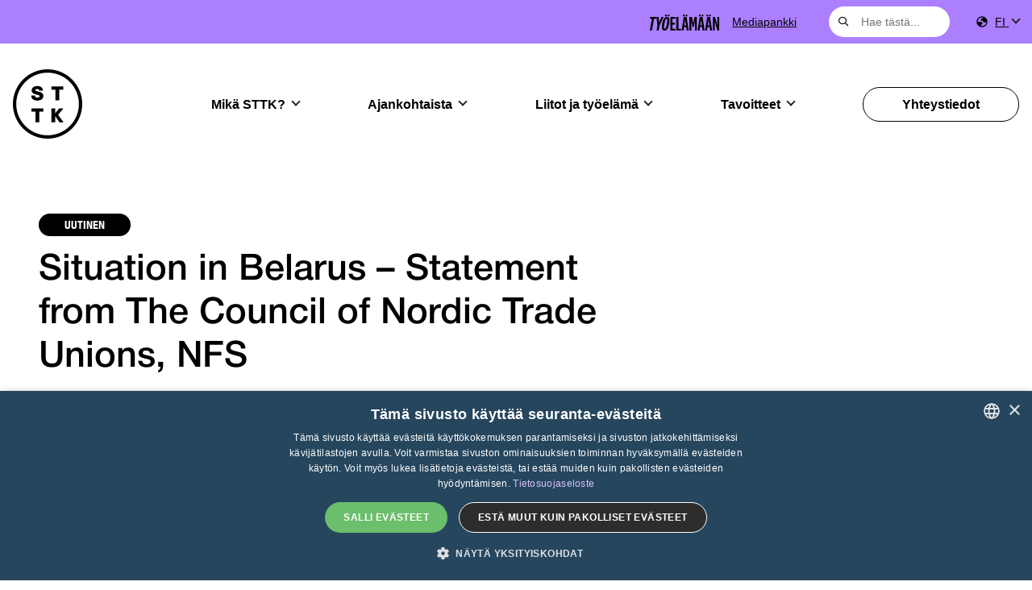

--- FILE ---
content_type: text/html; charset=UTF-8
request_url: https://www.sttk.fi/2020/08/20/situation-in-belarus-statement-from-the-council-of-nordic-trade-unions-nfs/
body_size: 20763
content:
<!doctype html>
<html lang="fi">
	<head>
		<meta charset="UTF-8">
		<meta http-equiv="X-UA-Compatible" content="IE=edge,chrome=1">
		<meta name="viewport" content="width=device-width, initial-scale=1, shrink-to-fit=no">
		<meta name="theme-color" content="#FFFFFF">
		<meta name='robots' content='index, follow, max-image-preview:large, max-snippet:-1, max-video-preview:-1' />
<link rel="alternate" hreflang="fi" href="https://www.sttk.fi/2020/08/20/situation-in-belarus-statement-from-the-council-of-nordic-trade-unions-nfs/" />
<link rel="alternate" hreflang="x-default" href="https://www.sttk.fi/2020/08/20/situation-in-belarus-statement-from-the-council-of-nordic-trade-unions-nfs/" />

<!-- Google Tag Manager for WordPress by gtm4wp.com -->
<script data-cfasync="false" data-pagespeed-no-defer>
	var gtm4wp_datalayer_name = "dataLayer";
	var dataLayer = dataLayer || [];
</script>
<!-- End Google Tag Manager for WordPress by gtm4wp.com -->
	<!-- This site is optimized with the Yoast SEO plugin v26.8 - https://yoast.com/product/yoast-seo-wordpress/ -->
	<title>Situation in Belarus – Statement from The Council of Nordic Trade Unions, NFS - STTK</title>
	<link rel="canonical" href="https://www.sttk.fi/2020/08/20/situation-in-belarus-statement-from-the-council-of-nordic-trade-unions-nfs/" />
	<meta property="og:locale" content="fi_FI" />
	<meta property="og:type" content="article" />
	<meta property="og:title" content="Situation in Belarus – Statement from The Council of Nordic Trade Unions, NFS - STTK" />
	<meta property="og:description" content="We write on behalf of the Council of Nordic Trade Unions &#8211; NFS and our 15 member organisations..." />
	<meta property="og:url" content="https://www.sttk.fi/2020/08/20/situation-in-belarus-statement-from-the-council-of-nordic-trade-unions-nfs/" />
	<meta property="og:site_name" content="STTK" />
	<meta property="article:publisher" content="https://www.facebook.com/#%21%2fKeskusjarjestoSTTK" />
	<meta property="article:published_time" content="2020-08-19T21:00:00+00:00" />
	<meta property="article:modified_time" content="2020-09-16T10:04:35+00:00" />
	<meta property="og:image" content="https://www.sttk.fi/wp-content/uploads/sites/2/2020/08/NFS-logo-1.jpg" />
	<meta property="og:image:width" content="897" />
	<meta property="og:image:height" content="147" />
	<meta property="og:image:type" content="image/jpeg" />
	<meta name="twitter:card" content="summary_large_image" />
	<meta name="twitter:creator" content="@STTKMikonkatu" />
	<meta name="twitter:site" content="@STTKMikonkatu" />
	<meta name="twitter:label1" content="Written by" />
	<meta name="twitter:data1" content="" />
	<meta name="twitter:label2" content="Est. reading time" />
	<meta name="twitter:data2" content="2 minuuttia" />
	<script type="application/ld+json" class="yoast-schema-graph">{"@context":"https://schema.org","@graph":[{"@type":"Article","@id":"https://www.sttk.fi/2020/08/20/situation-in-belarus-statement-from-the-council-of-nordic-trade-unions-nfs/#article","isPartOf":{"@id":"https://www.sttk.fi/2020/08/20/situation-in-belarus-statement-from-the-council-of-nordic-trade-unions-nfs/"},"author":{"name":"","@id":""},"headline":"Situation in Belarus – Statement from The Council of Nordic Trade Unions, NFS","datePublished":"2020-08-19T21:00:00+00:00","dateModified":"2020-09-16T10:04:35+00:00","mainEntityOfPage":{"@id":"https://www.sttk.fi/2020/08/20/situation-in-belarus-statement-from-the-council-of-nordic-trade-unions-nfs/"},"wordCount":455,"commentCount":0,"publisher":{"@id":"https://www.sttk.fi/#organization"},"image":{"@id":"https://www.sttk.fi/2020/08/20/situation-in-belarus-statement-from-the-council-of-nordic-trade-unions-nfs/#primaryimage"},"thumbnailUrl":"https://www.sttk.fi/wp-content/uploads/sites/2/2020/08/NFS-logo-1.jpg","articleSection":["Uutinen"],"inLanguage":"fi","potentialAction":[{"@type":"CommentAction","name":"Comment","target":["https://www.sttk.fi/2020/08/20/situation-in-belarus-statement-from-the-council-of-nordic-trade-unions-nfs/#respond"]}]},{"@type":"WebPage","@id":"https://www.sttk.fi/2020/08/20/situation-in-belarus-statement-from-the-council-of-nordic-trade-unions-nfs/","url":"https://www.sttk.fi/2020/08/20/situation-in-belarus-statement-from-the-council-of-nordic-trade-unions-nfs/","name":"Situation in Belarus – Statement from The Council of Nordic Trade Unions, NFS - STTK","isPartOf":{"@id":"https://www.sttk.fi/#website"},"primaryImageOfPage":{"@id":"https://www.sttk.fi/2020/08/20/situation-in-belarus-statement-from-the-council-of-nordic-trade-unions-nfs/#primaryimage"},"image":{"@id":"https://www.sttk.fi/2020/08/20/situation-in-belarus-statement-from-the-council-of-nordic-trade-unions-nfs/#primaryimage"},"thumbnailUrl":"https://www.sttk.fi/wp-content/uploads/sites/2/2020/08/NFS-logo-1.jpg","datePublished":"2020-08-19T21:00:00+00:00","dateModified":"2020-09-16T10:04:35+00:00","breadcrumb":{"@id":"https://www.sttk.fi/2020/08/20/situation-in-belarus-statement-from-the-council-of-nordic-trade-unions-nfs/#breadcrumb"},"inLanguage":"fi","potentialAction":[{"@type":"ReadAction","target":["https://www.sttk.fi/2020/08/20/situation-in-belarus-statement-from-the-council-of-nordic-trade-unions-nfs/"]}]},{"@type":"ImageObject","inLanguage":"fi","@id":"https://www.sttk.fi/2020/08/20/situation-in-belarus-statement-from-the-council-of-nordic-trade-unions-nfs/#primaryimage","url":"https://www.sttk.fi/wp-content/uploads/sites/2/2020/08/NFS-logo-1.jpg","contentUrl":"https://www.sttk.fi/wp-content/uploads/sites/2/2020/08/NFS-logo-1.jpg","width":897,"height":147},{"@type":"BreadcrumbList","@id":"https://www.sttk.fi/2020/08/20/situation-in-belarus-statement-from-the-council-of-nordic-trade-unions-nfs/#breadcrumb","itemListElement":[{"@type":"ListItem","position":1,"name":"Home","item":"https://www.sttk.fi/"},{"@type":"ListItem","position":2,"name":"Uutishuone","item":"https://www.sttk.fi/uutishuone/"},{"@type":"ListItem","position":3,"name":"Situation in Belarus – Statement from The Council of Nordic Trade Unions, NFS"}]},{"@type":"WebSite","@id":"https://www.sttk.fi/#website","url":"https://www.sttk.fi/","name":"STTK","description":"","publisher":{"@id":"https://www.sttk.fi/#organization"},"potentialAction":[{"@type":"SearchAction","target":{"@type":"EntryPoint","urlTemplate":"https://www.sttk.fi/?s={search_term_string}"},"query-input":{"@type":"PropertyValueSpecification","valueRequired":true,"valueName":"search_term_string"}}],"inLanguage":"fi"},{"@type":"Organization","@id":"https://www.sttk.fi/#organization","name":"STTK","url":"https://www.sttk.fi/","logo":{"@type":"ImageObject","inLanguage":"fi","@id":"https://www.sttk.fi/#/schema/logo/image/","url":"https://www.sttk.fi/wp-content/uploads/sites/2/2025/12/vector3.svg","contentUrl":"https://www.sttk.fi/wp-content/uploads/sites/2/2025/12/vector3.svg","caption":"STTK"},"image":{"@id":"https://www.sttk.fi/#/schema/logo/image/"},"sameAs":["https://www.facebook.com/#!/KeskusjarjestoSTTK","https://x.com/STTKMikonkatu","http://www.youtube.com/user/protoimihenkilot"]},{"@type":"Person","@id":"","url":"https://www.sttk.fi/author/"}]}</script>
	<!-- / Yoast SEO plugin. -->


<link rel='dns-prefetch' href='//use.typekit.net' />
<link rel="alternate" title="oEmbed (JSON)" type="application/json+oembed" href="https://www.sttk.fi/wp-json/oembed/1.0/embed?url=https%3A%2F%2Fwww.sttk.fi%2F2020%2F08%2F20%2Fsituation-in-belarus-statement-from-the-council-of-nordic-trade-unions-nfs%2F" />
<link rel="alternate" title="oEmbed (XML)" type="text/xml+oembed" href="https://www.sttk.fi/wp-json/oembed/1.0/embed?url=https%3A%2F%2Fwww.sttk.fi%2F2020%2F08%2F20%2Fsituation-in-belarus-statement-from-the-council-of-nordic-trade-unions-nfs%2F&#038;format=xml" />
<style id='wp-img-auto-sizes-contain-inline-css' type='text/css'>
img:is([sizes=auto i],[sizes^="auto," i]){contain-intrinsic-size:3000px 1500px}
/*# sourceURL=wp-img-auto-sizes-contain-inline-css */
</style>
<link rel='stylesheet' id='wp-block-library-css' href='https://www.sttk.fi/wp-includes/css/dist/block-library/style.min.css?ver=6.9' media='all' />
<style id='global-styles-inline-css' type='text/css'>
:root{--wp--preset--aspect-ratio--square: 1;--wp--preset--aspect-ratio--4-3: 4/3;--wp--preset--aspect-ratio--3-4: 3/4;--wp--preset--aspect-ratio--3-2: 3/2;--wp--preset--aspect-ratio--2-3: 2/3;--wp--preset--aspect-ratio--16-9: 16/9;--wp--preset--aspect-ratio--9-16: 9/16;--wp--preset--color--black: #000000;--wp--preset--color--cyan-bluish-gray: #abb8c3;--wp--preset--color--white: #ffffff;--wp--preset--color--pale-pink: #f78da7;--wp--preset--color--vivid-red: #cf2e2e;--wp--preset--color--luminous-vivid-orange: #ff6900;--wp--preset--color--luminous-vivid-amber: #fcb900;--wp--preset--color--light-green-cyan: #7bdcb5;--wp--preset--color--vivid-green-cyan: #00d084;--wp--preset--color--pale-cyan-blue: #8ed1fc;--wp--preset--color--vivid-cyan-blue: #0693e3;--wp--preset--color--vivid-purple: #9b51e0;--wp--preset--color--tangaroa: #002642;--wp--preset--color--arapawa: #26465E;--wp--preset--color--mauve: #C8AAFF;--wp--preset--color--heliotrope: #9156FF;--wp--preset--color--heliotrope-80: #ac7fff;--wp--preset--color--spindle: #C0C9D0;--wp--preset--color--pattensblue: #E1E5E8;--wp--preset--color--malachite: #3aeca2;--wp--preset--color--tangerine: #FFA321;--wp--preset--color--pink-light: #ffabff;--wp--preset--color--orange-burnt: #f25f16;--wp--preset--color--electric-blue: #1022ff;--wp--preset--color--deep-navy: #001c59;--wp--preset--color--light-lila: #eae2fd;--wp--preset--color--light-grey: #f0f0f0;--wp--preset--color--light-green: #ceede0;--wp--preset--gradient--vivid-cyan-blue-to-vivid-purple: linear-gradient(135deg,rgb(6,147,227) 0%,rgb(155,81,224) 100%);--wp--preset--gradient--light-green-cyan-to-vivid-green-cyan: linear-gradient(135deg,rgb(122,220,180) 0%,rgb(0,208,130) 100%);--wp--preset--gradient--luminous-vivid-amber-to-luminous-vivid-orange: linear-gradient(135deg,rgb(252,185,0) 0%,rgb(255,105,0) 100%);--wp--preset--gradient--luminous-vivid-orange-to-vivid-red: linear-gradient(135deg,rgb(255,105,0) 0%,rgb(207,46,46) 100%);--wp--preset--gradient--very-light-gray-to-cyan-bluish-gray: linear-gradient(135deg,rgb(238,238,238) 0%,rgb(169,184,195) 100%);--wp--preset--gradient--cool-to-warm-spectrum: linear-gradient(135deg,rgb(74,234,220) 0%,rgb(151,120,209) 20%,rgb(207,42,186) 40%,rgb(238,44,130) 60%,rgb(251,105,98) 80%,rgb(254,248,76) 100%);--wp--preset--gradient--blush-light-purple: linear-gradient(135deg,rgb(255,206,236) 0%,rgb(152,150,240) 100%);--wp--preset--gradient--blush-bordeaux: linear-gradient(135deg,rgb(254,205,165) 0%,rgb(254,45,45) 50%,rgb(107,0,62) 100%);--wp--preset--gradient--luminous-dusk: linear-gradient(135deg,rgb(255,203,112) 0%,rgb(199,81,192) 50%,rgb(65,88,208) 100%);--wp--preset--gradient--pale-ocean: linear-gradient(135deg,rgb(255,245,203) 0%,rgb(182,227,212) 50%,rgb(51,167,181) 100%);--wp--preset--gradient--electric-grass: linear-gradient(135deg,rgb(202,248,128) 0%,rgb(113,206,126) 100%);--wp--preset--gradient--midnight: linear-gradient(135deg,rgb(2,3,129) 0%,rgb(40,116,252) 100%);--wp--preset--font-size--small: 14px;--wp--preset--font-size--medium: 18px;--wp--preset--font-size--large: 20px;--wp--preset--font-size--x-large: 42px;--wp--preset--font-size--base: 16px;--wp--preset--font-size--extra-large: 24px;--wp--preset--font-size--heading-6: 16px;--wp--preset--font-size--heading-5: 18px;--wp--preset--font-size--heading-4: 20px;--wp--preset--font-size--heading-3: 24px;--wp--preset--font-size--heading-2: 29px;--wp--preset--font-size--heading-1: clamp(35px, 2.188rem + ((1vw - 3.2px) * 1.136), 45px);--wp--preset--font-size--display: clamp(45px, 2.813rem + ((1vw - 3.2px) * 1.25), 56px);--wp--preset--spacing--20: 0.44rem;--wp--preset--spacing--30: 0.67rem;--wp--preset--spacing--40: 1rem;--wp--preset--spacing--50: 1.5rem;--wp--preset--spacing--60: 2.25rem;--wp--preset--spacing--70: 3.38rem;--wp--preset--spacing--80: 5.06rem;--wp--preset--shadow--natural: 6px 6px 9px rgba(0, 0, 0, 0.2);--wp--preset--shadow--deep: 12px 12px 50px rgba(0, 0, 0, 0.4);--wp--preset--shadow--sharp: 6px 6px 0px rgba(0, 0, 0, 0.2);--wp--preset--shadow--outlined: 6px 6px 0px -3px rgb(255, 255, 255), 6px 6px rgb(0, 0, 0);--wp--preset--shadow--crisp: 6px 6px 0px rgb(0, 0, 0);}:root { --wp--style--global--content-size: 1100px;--wp--style--global--wide-size: 1200px; }:where(body) { margin: 0; }.wp-site-blocks > .alignleft { float: left; margin-right: 2em; }.wp-site-blocks > .alignright { float: right; margin-left: 2em; }.wp-site-blocks > .aligncenter { justify-content: center; margin-left: auto; margin-right: auto; }:where(.wp-site-blocks) > * { margin-block-start: 1.5rem; margin-block-end: 0; }:where(.wp-site-blocks) > :first-child { margin-block-start: 0; }:where(.wp-site-blocks) > :last-child { margin-block-end: 0; }:root { --wp--style--block-gap: 1.5rem; }:root :where(.is-layout-flow) > :first-child{margin-block-start: 0;}:root :where(.is-layout-flow) > :last-child{margin-block-end: 0;}:root :where(.is-layout-flow) > *{margin-block-start: 1.5rem;margin-block-end: 0;}:root :where(.is-layout-constrained) > :first-child{margin-block-start: 0;}:root :where(.is-layout-constrained) > :last-child{margin-block-end: 0;}:root :where(.is-layout-constrained) > *{margin-block-start: 1.5rem;margin-block-end: 0;}:root :where(.is-layout-flex){gap: 1.5rem;}:root :where(.is-layout-grid){gap: 1.5rem;}.is-layout-flow > .alignleft{float: left;margin-inline-start: 0;margin-inline-end: 2em;}.is-layout-flow > .alignright{float: right;margin-inline-start: 2em;margin-inline-end: 0;}.is-layout-flow > .aligncenter{margin-left: auto !important;margin-right: auto !important;}.is-layout-constrained > .alignleft{float: left;margin-inline-start: 0;margin-inline-end: 2em;}.is-layout-constrained > .alignright{float: right;margin-inline-start: 2em;margin-inline-end: 0;}.is-layout-constrained > .aligncenter{margin-left: auto !important;margin-right: auto !important;}.is-layout-constrained > :where(:not(.alignleft):not(.alignright):not(.alignfull)){max-width: var(--wp--style--global--content-size);margin-left: auto !important;margin-right: auto !important;}.is-layout-constrained > .alignwide{max-width: var(--wp--style--global--wide-size);}body .is-layout-flex{display: flex;}.is-layout-flex{flex-wrap: wrap;align-items: center;}.is-layout-flex > :is(*, div){margin: 0;}body .is-layout-grid{display: grid;}.is-layout-grid > :is(*, div){margin: 0;}body{padding-top: 0px;padding-right: 0px;padding-bottom: 0px;padding-left: 0px;}a:where(:not(.wp-element-button)){text-decoration: underline;}h1{font-size: var(--wp--preset--font-size--heading-1);}h2{font-size: var(--wp--preset--font-size--heading-2);}h3{font-size: var(--wp--preset--font-size--heading-3);}h4{font-size: var(--wp--preset--font-size--heading-4);}h5{font-size: var(--wp--preset--font-size--heading-5);}h6{font-size: var(--wp--preset--font-size--heading-6);}:root :where(.wp-element-button, .wp-block-button__link){background-color: #32373c;border-width: 0;color: #fff;font-family: inherit;font-size: inherit;font-style: inherit;font-weight: inherit;letter-spacing: inherit;line-height: inherit;padding-top: calc(0.667em + 2px);padding-right: calc(1.333em + 2px);padding-bottom: calc(0.667em + 2px);padding-left: calc(1.333em + 2px);text-decoration: none;text-transform: inherit;}.has-black-color{color: var(--wp--preset--color--black) !important;}.has-cyan-bluish-gray-color{color: var(--wp--preset--color--cyan-bluish-gray) !important;}.has-white-color{color: var(--wp--preset--color--white) !important;}.has-pale-pink-color{color: var(--wp--preset--color--pale-pink) !important;}.has-vivid-red-color{color: var(--wp--preset--color--vivid-red) !important;}.has-luminous-vivid-orange-color{color: var(--wp--preset--color--luminous-vivid-orange) !important;}.has-luminous-vivid-amber-color{color: var(--wp--preset--color--luminous-vivid-amber) !important;}.has-light-green-cyan-color{color: var(--wp--preset--color--light-green-cyan) !important;}.has-vivid-green-cyan-color{color: var(--wp--preset--color--vivid-green-cyan) !important;}.has-pale-cyan-blue-color{color: var(--wp--preset--color--pale-cyan-blue) !important;}.has-vivid-cyan-blue-color{color: var(--wp--preset--color--vivid-cyan-blue) !important;}.has-vivid-purple-color{color: var(--wp--preset--color--vivid-purple) !important;}.has-tangaroa-color{color: var(--wp--preset--color--tangaroa) !important;}.has-arapawa-color{color: var(--wp--preset--color--arapawa) !important;}.has-mauve-color{color: var(--wp--preset--color--mauve) !important;}.has-heliotrope-color{color: var(--wp--preset--color--heliotrope) !important;}.has-heliotrope-80-color{color: var(--wp--preset--color--heliotrope-80) !important;}.has-spindle-color{color: var(--wp--preset--color--spindle) !important;}.has-pattensblue-color{color: var(--wp--preset--color--pattensblue) !important;}.has-malachite-color{color: var(--wp--preset--color--malachite) !important;}.has-tangerine-color{color: var(--wp--preset--color--tangerine) !important;}.has-pink-light-color{color: var(--wp--preset--color--pink-light) !important;}.has-orange-burnt-color{color: var(--wp--preset--color--orange-burnt) !important;}.has-electric-blue-color{color: var(--wp--preset--color--electric-blue) !important;}.has-deep-navy-color{color: var(--wp--preset--color--deep-navy) !important;}.has-light-lila-color{color: var(--wp--preset--color--light-lila) !important;}.has-light-grey-color{color: var(--wp--preset--color--light-grey) !important;}.has-light-green-color{color: var(--wp--preset--color--light-green) !important;}.has-black-background-color{background-color: var(--wp--preset--color--black) !important;}.has-cyan-bluish-gray-background-color{background-color: var(--wp--preset--color--cyan-bluish-gray) !important;}.has-white-background-color{background-color: var(--wp--preset--color--white) !important;}.has-pale-pink-background-color{background-color: var(--wp--preset--color--pale-pink) !important;}.has-vivid-red-background-color{background-color: var(--wp--preset--color--vivid-red) !important;}.has-luminous-vivid-orange-background-color{background-color: var(--wp--preset--color--luminous-vivid-orange) !important;}.has-luminous-vivid-amber-background-color{background-color: var(--wp--preset--color--luminous-vivid-amber) !important;}.has-light-green-cyan-background-color{background-color: var(--wp--preset--color--light-green-cyan) !important;}.has-vivid-green-cyan-background-color{background-color: var(--wp--preset--color--vivid-green-cyan) !important;}.has-pale-cyan-blue-background-color{background-color: var(--wp--preset--color--pale-cyan-blue) !important;}.has-vivid-cyan-blue-background-color{background-color: var(--wp--preset--color--vivid-cyan-blue) !important;}.has-vivid-purple-background-color{background-color: var(--wp--preset--color--vivid-purple) !important;}.has-tangaroa-background-color{background-color: var(--wp--preset--color--tangaroa) !important;}.has-arapawa-background-color{background-color: var(--wp--preset--color--arapawa) !important;}.has-mauve-background-color{background-color: var(--wp--preset--color--mauve) !important;}.has-heliotrope-background-color{background-color: var(--wp--preset--color--heliotrope) !important;}.has-heliotrope-80-background-color{background-color: var(--wp--preset--color--heliotrope-80) !important;}.has-spindle-background-color{background-color: var(--wp--preset--color--spindle) !important;}.has-pattensblue-background-color{background-color: var(--wp--preset--color--pattensblue) !important;}.has-malachite-background-color{background-color: var(--wp--preset--color--malachite) !important;}.has-tangerine-background-color{background-color: var(--wp--preset--color--tangerine) !important;}.has-pink-light-background-color{background-color: var(--wp--preset--color--pink-light) !important;}.has-orange-burnt-background-color{background-color: var(--wp--preset--color--orange-burnt) !important;}.has-electric-blue-background-color{background-color: var(--wp--preset--color--electric-blue) !important;}.has-deep-navy-background-color{background-color: var(--wp--preset--color--deep-navy) !important;}.has-light-lila-background-color{background-color: var(--wp--preset--color--light-lila) !important;}.has-light-grey-background-color{background-color: var(--wp--preset--color--light-grey) !important;}.has-light-green-background-color{background-color: var(--wp--preset--color--light-green) !important;}.has-black-border-color{border-color: var(--wp--preset--color--black) !important;}.has-cyan-bluish-gray-border-color{border-color: var(--wp--preset--color--cyan-bluish-gray) !important;}.has-white-border-color{border-color: var(--wp--preset--color--white) !important;}.has-pale-pink-border-color{border-color: var(--wp--preset--color--pale-pink) !important;}.has-vivid-red-border-color{border-color: var(--wp--preset--color--vivid-red) !important;}.has-luminous-vivid-orange-border-color{border-color: var(--wp--preset--color--luminous-vivid-orange) !important;}.has-luminous-vivid-amber-border-color{border-color: var(--wp--preset--color--luminous-vivid-amber) !important;}.has-light-green-cyan-border-color{border-color: var(--wp--preset--color--light-green-cyan) !important;}.has-vivid-green-cyan-border-color{border-color: var(--wp--preset--color--vivid-green-cyan) !important;}.has-pale-cyan-blue-border-color{border-color: var(--wp--preset--color--pale-cyan-blue) !important;}.has-vivid-cyan-blue-border-color{border-color: var(--wp--preset--color--vivid-cyan-blue) !important;}.has-vivid-purple-border-color{border-color: var(--wp--preset--color--vivid-purple) !important;}.has-tangaroa-border-color{border-color: var(--wp--preset--color--tangaroa) !important;}.has-arapawa-border-color{border-color: var(--wp--preset--color--arapawa) !important;}.has-mauve-border-color{border-color: var(--wp--preset--color--mauve) !important;}.has-heliotrope-border-color{border-color: var(--wp--preset--color--heliotrope) !important;}.has-heliotrope-80-border-color{border-color: var(--wp--preset--color--heliotrope-80) !important;}.has-spindle-border-color{border-color: var(--wp--preset--color--spindle) !important;}.has-pattensblue-border-color{border-color: var(--wp--preset--color--pattensblue) !important;}.has-malachite-border-color{border-color: var(--wp--preset--color--malachite) !important;}.has-tangerine-border-color{border-color: var(--wp--preset--color--tangerine) !important;}.has-pink-light-border-color{border-color: var(--wp--preset--color--pink-light) !important;}.has-orange-burnt-border-color{border-color: var(--wp--preset--color--orange-burnt) !important;}.has-electric-blue-border-color{border-color: var(--wp--preset--color--electric-blue) !important;}.has-deep-navy-border-color{border-color: var(--wp--preset--color--deep-navy) !important;}.has-light-lila-border-color{border-color: var(--wp--preset--color--light-lila) !important;}.has-light-grey-border-color{border-color: var(--wp--preset--color--light-grey) !important;}.has-light-green-border-color{border-color: var(--wp--preset--color--light-green) !important;}.has-vivid-cyan-blue-to-vivid-purple-gradient-background{background: var(--wp--preset--gradient--vivid-cyan-blue-to-vivid-purple) !important;}.has-light-green-cyan-to-vivid-green-cyan-gradient-background{background: var(--wp--preset--gradient--light-green-cyan-to-vivid-green-cyan) !important;}.has-luminous-vivid-amber-to-luminous-vivid-orange-gradient-background{background: var(--wp--preset--gradient--luminous-vivid-amber-to-luminous-vivid-orange) !important;}.has-luminous-vivid-orange-to-vivid-red-gradient-background{background: var(--wp--preset--gradient--luminous-vivid-orange-to-vivid-red) !important;}.has-very-light-gray-to-cyan-bluish-gray-gradient-background{background: var(--wp--preset--gradient--very-light-gray-to-cyan-bluish-gray) !important;}.has-cool-to-warm-spectrum-gradient-background{background: var(--wp--preset--gradient--cool-to-warm-spectrum) !important;}.has-blush-light-purple-gradient-background{background: var(--wp--preset--gradient--blush-light-purple) !important;}.has-blush-bordeaux-gradient-background{background: var(--wp--preset--gradient--blush-bordeaux) !important;}.has-luminous-dusk-gradient-background{background: var(--wp--preset--gradient--luminous-dusk) !important;}.has-pale-ocean-gradient-background{background: var(--wp--preset--gradient--pale-ocean) !important;}.has-electric-grass-gradient-background{background: var(--wp--preset--gradient--electric-grass) !important;}.has-midnight-gradient-background{background: var(--wp--preset--gradient--midnight) !important;}.has-small-font-size{font-size: var(--wp--preset--font-size--small) !important;}.has-medium-font-size{font-size: var(--wp--preset--font-size--medium) !important;}.has-large-font-size{font-size: var(--wp--preset--font-size--large) !important;}.has-x-large-font-size{font-size: var(--wp--preset--font-size--x-large) !important;}.has-base-font-size{font-size: var(--wp--preset--font-size--base) !important;}.has-extra-large-font-size{font-size: var(--wp--preset--font-size--extra-large) !important;}.has-heading-6-font-size{font-size: var(--wp--preset--font-size--heading-6) !important;}.has-heading-5-font-size{font-size: var(--wp--preset--font-size--heading-5) !important;}.has-heading-4-font-size{font-size: var(--wp--preset--font-size--heading-4) !important;}.has-heading-3-font-size{font-size: var(--wp--preset--font-size--heading-3) !important;}.has-heading-2-font-size{font-size: var(--wp--preset--font-size--heading-2) !important;}.has-heading-1-font-size{font-size: var(--wp--preset--font-size--heading-1) !important;}.has-display-font-size{font-size: var(--wp--preset--font-size--display) !important;}
/*# sourceURL=global-styles-inline-css */
</style>

<link rel='stylesheet' id='contact-form-7-css' href='https://www.sttk.fi/wp-content/plugins/contact-form-7/includes/css/styles.css?ver=6.1.4' media='all' />
<link rel='stylesheet' id='as_timeline-frontend-css' href='https://www.sttk.fi/wp-content/plugins/as-timeline/assets/css/frontend.css?ver=1.0.0' media='all' />
<link rel='stylesheet' id='custom-typekit-css-css' href='https://use.typekit.net/flh5efq.css?ver=2.1.0' media='all' />
<link rel='stylesheet' id='qtip2css-css' href='https://www.sttk.fi/wp-content/plugins/wordpress-tooltips/js/qtip2/jquery.qtip.min.css?ver=6.9' media='all' />
<link rel='stylesheet' id='directorycss-css' href='https://www.sttk.fi/wp-content/plugins/wordpress-tooltips/js/jdirectory/directory.min.css?ver=6.9' media='all' />
<link rel='stylesheet' id='wpml-legacy-horizontal-list-0-css' href='https://www.sttk.fi/wp-content/plugins/sitepress-multilingual-cms/templates/language-switchers/legacy-list-horizontal/style.min.css?ver=1' media='all' />
<style id='wpml-legacy-horizontal-list-0-inline-css' type='text/css'>
.wpml-ls-statics-shortcode_actions, .wpml-ls-statics-shortcode_actions .wpml-ls-sub-menu, .wpml-ls-statics-shortcode_actions a {border-color:#cdcdcd;}.wpml-ls-statics-shortcode_actions a, .wpml-ls-statics-shortcode_actions .wpml-ls-sub-menu a, .wpml-ls-statics-shortcode_actions .wpml-ls-sub-menu a:link, .wpml-ls-statics-shortcode_actions li:not(.wpml-ls-current-language) .wpml-ls-link, .wpml-ls-statics-shortcode_actions li:not(.wpml-ls-current-language) .wpml-ls-link:link {color:#444444;background-color:#ffffff;}.wpml-ls-statics-shortcode_actions .wpml-ls-sub-menu a:hover,.wpml-ls-statics-shortcode_actions .wpml-ls-sub-menu a:focus, .wpml-ls-statics-shortcode_actions .wpml-ls-sub-menu a:link:hover, .wpml-ls-statics-shortcode_actions .wpml-ls-sub-menu a:link:focus {color:#000000;background-color:#eeeeee;}.wpml-ls-statics-shortcode_actions .wpml-ls-current-language > a {color:#444444;background-color:#ffffff;}.wpml-ls-statics-shortcode_actions .wpml-ls-current-language:hover>a, .wpml-ls-statics-shortcode_actions .wpml-ls-current-language>a:focus {color:#000000;background-color:#eeeeee;}
/*# sourceURL=wpml-legacy-horizontal-list-0-inline-css */
</style>
<link rel='stylesheet' id='wpml-menu-item-0-css' href='https://www.sttk.fi/wp-content/plugins/sitepress-multilingual-cms/templates/language-switchers/menu-item/style.min.css?ver=1' media='all' />
<link rel='stylesheet' id='bootstrap-css-css' href='https://www.sttk.fi/wp-content/themes/weistamo-lankku/dist/bootstrap-custom.css?ver=5.0.0' media='all' />
<link rel='stylesheet' id='styles-min-css' href='https://www.sttk.fi/wp-content/themes/weistamo-lankku/dist/style.min.css?ver=2.0.0' media='all' />
<link rel='stylesheet' id='algolia-autocomplete-css' href='https://www.sttk.fi/wp-content/plugins/wp-search-with-algolia/css/algolia-autocomplete.css?ver=2.11.0' media='all' />
<link rel='stylesheet' id='font-awesome-pro-css' href='https://www.sttk.fi/wp-content/themes/sttk-2020/fonts/all.min.css?ver=5.14.0' media='all' />
<link rel='stylesheet' id='swiper-style-css' href='https://www.sttk.fi/wp-content/themes/sttk-2020/js/swiper/swiper.min.css?ver=6.9' media='all' />
<link rel='stylesheet' id='child-style-min-css' href='https://www.sttk.fi/wp-content/themes/sttk-2020/dist/style.min.css?ver=2.0.0' media='all' />
<link rel='stylesheet' id='child-style-css' href='https://www.sttk.fi/wp-content/themes/sttk-2020/style.css?ver=2.0.0' media='all' />
<link rel='stylesheet' id='wp-block-paragraph-css' href='https://www.sttk.fi/wp-includes/blocks/paragraph/style.min.css?ver=6.9' media='all' />
<script type="text/javascript" src="https://www.sttk.fi/wp-includes/js/jquery/jquery.min.js?ver=3.7.1" id="jquery-core-js"></script>
<script type="text/javascript" src="https://www.sttk.fi/wp-content/plugins/wordpress-tooltips/js/qtip2/jquery.qtip.min.js?ver=6.9" id="qtip2js-js"></script>
<script type="text/javascript" src="https://www.sttk.fi/wp-content/plugins/wordpress-tooltips/js/jdirectory/jquery.directory.min.js?ver=6.9" id="directoryjs-js"></script>
<script type="text/javascript" src="https://www.sttk.fi/wp-content/themes/sttk-2020/js/swiper/swiper.min.js?ver=6.9" id="swiper-js"></script>
<link rel="https://api.w.org/" href="https://www.sttk.fi/wp-json/" /><link rel="alternate" title="JSON" type="application/json" href="https://www.sttk.fi/wp-json/wp/v2/posts/27779" /><meta name="generator" content="WPML ver:4.8.6 stt:1,18,52;" />
 	<script type="text/javascript">	
	if(typeof jQuery=='undefined')
	{
		document.write('<'+'script src="https://www.sttk.fi/wp-content/plugins//wordpress-tooltips/js/qtip/jquery.js" type="text/javascript"></'+'script>');
	}
	</script>
	<script type="text/javascript">

	function toolTips(whichID,theTipContent)
	{
    		theTipContent = theTipContent.replace('[[[[[','');
    		theTipContent = theTipContent.replace(']]]]]','');
    		theTipContent = theTipContent.replace('@@@@','');
    		theTipContent = theTipContent.replace('####','');
    		theTipContent = theTipContent.replace('%%%%','');
    		theTipContent = theTipContent.replace('//##','');
    		theTipContent = theTipContent.replace('##]]','');
    		    		    		    		
			jQuery(whichID).qtip
			(
				{
					content:
					{
						text:theTipContent,
												
					},
   					style:
   					{
   					   						classes:' qtip-light wordpress-tooltip-free qtip-rounded qtip-shadow '
    				},
    				position:
    				{
    					viewport: jQuery(window),
    					my: 'bottom center',
    					at: 'top center'
    				},
					show:'mouseover',
					hide: { fixed: true, delay: 200 }
				}
			)
	}
</script>
	
	<style type="text/css">
	.tooltips_table .tooltipsall
	{
		border-bottom:none !important;
	}
	.tooltips_table span {
    color: inherit !important;
	}
	.qtip-content .tooltipsall
	{
		border-bottom:none !important;
		color: inherit !important;
	}
	
		.tooltipsincontent
	{
		border-bottom:2px dotted #888;	
	}

	.tooltipsPopupCreditLink a
	{
		color:gray;
	}	
	</style>
			<style type="text/css">
			.navitems a
			{
				text-decoration: none !important;
			}
		</style>
								<style type="text/css">
							.tooltips_table_title span
							{
							font-size: 14px !important;
							}
						</style>
					
<!-- Google Tag Manager for WordPress by gtm4wp.com -->
<!-- GTM Container placement set to manual -->
<script data-cfasync="false" data-pagespeed-no-defer>
	var dataLayer_content = {"pageModifiedPostDate":"16.9.2020","pagePostType":"post","pagePostType2":"single-post","pageCategory":["uutiset"],"pagePostDate":"20.8.2020","pagePostDateYear":2020,"pagePostDateMonth":8,"pagePostDateDay":20,"pagePostDateDayName":"torstai","pagePostDateHour":0,"pagePostDateMinute":0,"pagePostDateIso":"2020-08-20T00:00:00+03:00","pagePostDateUnix":1597881600,"pagePostTerms":{"category":["Uutinen"],"translation_priority":["Optional"],"meta":{"sttk_person_show":0,"algolia_searchable_posts_records_count":2,"algolia_posts_post_records_count":2,"hero_position":"","more_info_section_more_info":"","more_info_section":"","banner_section_show_banner":0,"banner_section":"","related_posts_section_related_posts":"","related_posts_section":""}},"postCountOnPage":1,"postCountTotal":1,"postFormat":"standard"};
	dataLayer.push( dataLayer_content );
</script>
<script data-cfasync="false" data-pagespeed-no-defer>
(function(w,d,s,l,i){w[l]=w[l]||[];w[l].push({'gtm.start':
new Date().getTime(),event:'gtm.js'});var f=d.getElementsByTagName(s)[0],
j=d.createElement(s),dl=l!='dataLayer'?'&l='+l:'';j.async=true;j.src=
'//www.googletagmanager.com/gtm.js?id='+i+dl;f.parentNode.insertBefore(j,f);
})(window,document,'script','dataLayer','GTM-ML8SBVC');
</script>
<!-- End Google Tag Manager for WordPress by gtm4wp.com -->    <!-- Google Tag Manager -->
    <script>(function(w,d,s,l,i){w[l]=w[l]||[];w[l].push({'gtm.start':
    new Date().getTime(),event:'gtm.js'});var f=d.getElementsByTagName(s)[0],
    j=d.createElement(s),dl=l!='dataLayer'?'&l='+l:'';j.async=true;j.src=
    'https://www.googletagmanager.com/gtm.js?id='+i+dl;f.parentNode.insertBefore(j,f);
    })(window,document,'script','dataLayer','GTM-ML8SBVC');</script>
    <!-- End Google Tag Manager -->
        <!-- Google Tag Manager -->
    <script>(function(w,d,s,l,i){w[l]=w[l]||[];w[l].push({'gtm.start':
    new Date().getTime(),event:'gtm.js'});var f=d.getElementsByTagName(s)[0],
    j=d.createElement(s),dl=l!='dataLayer'?'&l='+l:'';j.async=true;j.src=
    'https://www.googletagmanager.com/gtm.js?id='+i+dl;f.parentNode.insertBefore(j,f);
    })(window,document,'script','dataLayer','GTM-ML8SBVC');</script>
    <!-- End Google Tag Manager -->
        <meta name="facebook-domain-verification" content="ptktlip4hbdamadhnok062n17cnh91" />
  		<style>
			.algolia-search-highlight {
				background-color: #fffbcc;
				border-radius: 2px;
				font-style: normal;
			}
		</style>
		<link rel="icon" href="https://www.sttk.fi/wp-content/uploads/sites/2/2020/05/cropped-sttk-logo-blue-32x32.png" sizes="32x32" />
<link rel="icon" href="https://www.sttk.fi/wp-content/uploads/sites/2/2020/05/cropped-sttk-logo-blue-192x192.png" sizes="192x192" />
<link rel="apple-touch-icon" href="https://www.sttk.fi/wp-content/uploads/sites/2/2020/05/cropped-sttk-logo-blue-180x180.png" />
<meta name="msapplication-TileImage" content="https://www.sttk.fi/wp-content/uploads/sites/2/2020/05/cropped-sttk-logo-blue-270x270.png" />
	</head>
	<body class="wp-singular post-template-default single single-post postid-27779 single-format-standard wp-custom-logo wp-embed-responsive wp-theme-weistamo-lankku wp-child-theme-sttk-2020 situation-in-belarus-statement-from-the-council-of-nordic-trade-unions-nfs">
		
<!-- GTM Container placement set to manual -->
<!-- Google Tag Manager (noscript) -->
				<noscript><iframe src="https://www.googletagmanager.com/ns.html?id=GTM-ML8SBVC" height="0" width="0" style="display:none;visibility:hidden" aria-hidden="true"></iframe></noscript>
<!-- End Google Tag Manager (noscript) -->		
<!-- GTM Container placement set to manual -->
<!-- Google Tag Manager (noscript) -->    <!-- Google Tag Manager (noscript) -->
    <noscript><iframe src="https://www.googletagmanager.com/ns.html?id=GTM-ML8SBVC"
    height="0" width="0" style="display:none;visibility:hidden"></iframe></noscript>
    <!-- End Google Tag Manager (noscript) -->
        <!-- Google Tag Manager (noscript) -->
    <noscript><iframe src="https://www.googletagmanager.com/ns.html?id=GTM-ML8SBVC"
    height="0" width="0" style="display:none;visibility:hidden"></iframe></noscript>
    <!-- End Google Tag Manager (noscript) -->
    		<!-- update -->
		<!--[if lte IE 9]>
            <div class="browserupgrade alert alert-danger">You are using an <strong>outdated</strong> browser. Please <a href="https://browsehappy.com/?locale=en">upgrade your browser</a> to improve your experience.</div>
        <![endif]-->

		<div class="wrapper">

		<div class="search-wrapper">
    <div class="input-group-prepend">
        <button class="search-close input-group-btn btn-text" type="button"><i class="fal fa-times"></i></button>
    </div>
    <div class="search-form">
        <form class="search input-group" method="get" action="https://www.sttk.fi/" role="search">
            <input class="search-input form-control h-auto" type="input" name="s" placeholder="Hakusana" aria-describedby="search-addon">
            <i class="far fa-search"></i>
        </form>
    </div>
</div>

<header class="site-header site-header-fixed-hiding" role="banner">
     
	        
    <nav class="extra-nav" role="navigation" aria-label="Secondary navigation">
            <a href="https://tyoelamaan.fi/" target="_blank" class="custom-logo-link" rel="home" aria-current="page"><img width="132" height="25" src="https://tyoelamaan.staging.web-veistamo.fi/wp-content/uploads/2024/11/tyoelamaan_logo.svg" class="custom-logo" alt="Työelämään.fi" decoding="async"></a>

        <ul><li id="menu-item-55490" class="menu-item menu-item-type-post_type menu-item-object-page menu-item-55490 nav-item"><a  class="nav-link" title="Mediapankki" href="https://www.sttk.fi/materiaalipankki/">Mediapankki</a></li>
<li id="menu-item-wpml-ls-924-fi" class="menu-item-language menu-item-language-current menu-item wpml-ls-slot-924 wpml-ls-item wpml-ls-item-fi wpml-ls-current-language wpml-ls-menu-item wpml-ls-first-item menu-item-type-wpml_ls_menu_item menu-item-object-wpml_ls_menu_item menu-item-has-children menu-item-wpml-ls-924-fi nav-item dropdown"><a  class="nav-link dropdown-toggle" title="
&lt;span class=&quot;wpml-ls-native&quot; lang=&quot;fi&quot;&gt;FI&lt;/span&gt;" href="#" data-bs-toggle="dropdown" aria-expanded="true" role="menuitem"><span class="wpml-ls-native" lang="fi">FI</span> </a>
<ul role="menu" class="dropdown-menu-right dropdown-menu">
	<li id="menu-item-wpml-ls-924-sv" class="menu-item-language menu-item wpml-ls-slot-924 wpml-ls-item wpml-ls-item-sv wpml-ls-menu-item menu-item-type-wpml_ls_menu_item menu-item-object-wpml_ls_menu_item menu-item-wpml-ls-924-sv nav-item"><a  class="dropdown-item" title="
&lt;span class=&quot;wpml-ls-native&quot; lang=&quot;sv&quot;&gt;SV&lt;/span&gt;" href="https://www.sttk.fi/sv/" aria-label="Switch to SV" role="menuitem"><i class="fa Switch to SV" aria-hidden="true"></i>&nbsp;<span class="wpml-ls-native" lang="sv">SV</span></a></li>
	<li id="menu-item-wpml-ls-924-en" class="menu-item-language menu-item wpml-ls-slot-924 wpml-ls-item wpml-ls-item-en wpml-ls-menu-item wpml-ls-last-item menu-item-type-wpml_ls_menu_item menu-item-object-wpml_ls_menu_item menu-item-wpml-ls-924-en nav-item"><a  class="dropdown-item" title="
&lt;span class=&quot;wpml-ls-native&quot; lang=&quot;en&quot;&gt;EN&lt;/span&gt;" href="https://www.sttk.fi/en/" aria-label="Switch to EN" role="menuitem"><i class="fa Switch to EN" aria-hidden="true"></i>&nbsp;<span class="wpml-ls-native" lang="en">EN</span></a></li>
</ul>
</li>
<form class="extra-menu-search" method="get" action="https://www.sttk.fi/" role="search"><input class="search-input" type="search" name="s" placeholder="Hae tästä..." aria-label="Haku"><i class="far fa-search"></i></form></ul>    </nav>
	
    <nav class="navbar navbar-full navbar-expand-xl" role="navigation" aria-label="Primary navigation">
        <div class="navbar-inner">
        
                    <a class="navbar-brand" href="https://www.sttk.fi/" title="STTK">
            
                <div class='site-logo'>
                    <img src="https://www.sttk.fi/wp-content/uploads/sites/2/2025/12/vector3.svg" class="logo-img" alt='STTK'>
                </div>

                    </a>
        
            <button class="navbar-toggler navbar-toggler-right" type="button" data-bs-toggle="collapse" data-bs-target="#nav-wrapper" aria-expanded="false" aria-label="Toggle navigation" aria-controls="nav-wrapper">
                <span class="hamburger-box">
                    <span class="hamburger-inner"></span>
                </span>
            </button>

            <div class="collapse navbar-collapse" id="nav-wrapper">
                <ul id="menu-paavalikko" class="navbar-nav ml-auto mt-2 mt-lg-0"><li id="menu-item-27407" class="menu-item menu-item-type-custom menu-item-object-custom menu-item-has-children menu-item-27407 nav-item dropdown"><a  class="nav-link dropdown-toggle" title="Mikä STTK?" href="#" data-bs-toggle="dropdown" aria-expanded="true">Mikä STTK? </a>
<ul role="menu" class="dropdown-menu-right dropdown-menu">
	<li id="menu-item-26366" class="menu-item menu-item-type-post_type menu-item-object-page menu-item-26366 nav-item"><a  class="dropdown-item" title="Keitä olemme?" href="https://www.sttk.fi/keita-olemme/">Keitä olemme?</a></li>
	<li id="menu-item-26376" class="menu-item menu-item-type-post_type menu-item-object-page menu-item-26376 nav-item"><a  class="dropdown-item" title="Miten toimimme?" href="https://www.sttk.fi/miten-toimimme/">Miten toimimme?</a></li>
	<li id="menu-item-26375" class="menu-item menu-item-type-post_type menu-item-object-page menu-item-26375 nav-item"><a  class="dropdown-item" title="Miten vaikutamme?" href="https://www.sttk.fi/miten-vaikutamme/">Miten vaikutamme?</a></li>
	<li id="menu-item-26379" class="menu-item menu-item-type-post_type menu-item-object-page menu-item-26379 nav-item"><a  class="dropdown-item" title="Opiskelijatoimintamme" href="https://www.sttk.fi/opiskelijat/">Opiskelijatoimintamme</a></li>
	<li id="menu-item-26374" class="menu-item menu-item-type-post_type menu-item-object-page menu-item-26374 nav-item"><a  class="dropdown-item" title="Jäsenliittomme" href="https://www.sttk.fi/jasenliitot/">Jäsenliittomme</a></li>
	<li id="menu-item-39854" class="menu-item menu-item-type-taxonomy menu-item-object-category menu-item-39854 nav-item"><a  class="dropdown-item" title="Lausunnot" href="https://www.sttk.fi/kategoria/lausunto/">Lausunnot</a></li>
</ul>
</li>
<li id="menu-item-26380" class="menu-item menu-item-type-custom menu-item-object-custom menu-item-has-children menu-item-26380 nav-item dropdown"><a  class="nav-link dropdown-toggle" title="Ajankohtaista" href="#" data-bs-toggle="dropdown" aria-expanded="true">Ajankohtaista </a>
<ul role="menu" class="dropdown-menu-right dropdown-menu">
	<li id="menu-item-55475" class="menu-item menu-item-type-post_type menu-item-object-page menu-item-55475 nav-item"><a  class="dropdown-item" title="Tiedotteet ja uutiset" href="https://www.sttk.fi/tiedotteetjauutiset/">Tiedotteet ja uutiset</a></li>
	<li id="menu-item-27116" class="menu-item menu-item-type-taxonomy menu-item-object-category menu-item-27116 nav-item"><a  class="dropdown-item" title="Liittojen tiedotteet" href="https://www.sttk.fi/kategoria/liittojen-tiedotteet/">Liittojen tiedotteet</a></li>
	<li id="menu-item-27114" class="menu-item menu-item-type-taxonomy menu-item-object-category menu-item-27114 nav-item"><a  class="dropdown-item" title="Blogit" href="https://www.sttk.fi/kategoria/blogi/">Blogit</a></li>
	<li id="menu-item-55484" class="menu-item menu-item-type-post_type_archive menu-item-object-event menu-item-55484 nav-item"><a  class="dropdown-item" title="Tapahtumat" href="https://www.sttk.fi/tapahtumat/">Tapahtumat</a></li>
	<li id="menu-item-55506" class="menu-item menu-item-type-post_type menu-item-object-page menu-item-55506 nav-item"><a  class="dropdown-item" title="Materiaalipankki" href="https://www.sttk.fi/materiaalipankki/">Materiaalipankki</a></li>
	<li id="menu-item-53140" class="menu-item menu-item-type-post_type menu-item-object-page menu-item-53140 nav-item"><a  class="dropdown-item" title="STTK:n ostovoimakatsaukset" href="https://www.sttk.fi/ostovoimakatsaus/">STTK:n ostovoimakatsaukset</a></li>
</ul>
</li>
<li id="menu-item-26381" class="menu-item menu-item-type-custom menu-item-object-custom menu-item-has-children menu-item-26381 nav-item dropdown"><a  class="nav-link dropdown-toggle" title="Liitot ja työelämä" href="#" data-bs-toggle="dropdown" aria-expanded="true">Liitot ja työelämä </a>
<ul role="menu" class="dropdown-menu-right dropdown-menu">
	<li id="menu-item-55476" class="menu-item menu-item-type-post_type menu-item-object-page menu-item-55476 nav-item"><a  class="dropdown-item" title="Työelämän sääntely" href="https://www.sttk.fi/tyoelaman-saantely/">Työelämän sääntely</a></li>
	<li id="menu-item-55477" class="menu-item menu-item-type-post_type menu-item-object-page menu-item-55477 nav-item"><a  class="dropdown-item" title="Ammattiliitot ja keskusjärjestöt" href="https://www.sttk.fi/ammattiliitot-ja-keskusjarjestot/">Ammattiliitot ja keskusjärjestöt</a></li>
	<li id="menu-item-55478" class="menu-item menu-item-type-post_type menu-item-object-page menu-item-55478 nav-item"><a  class="dropdown-item" title="Liittoudu!" href="https://www.sttk.fi/liittoudu/">Liittoudu!</a></li>
</ul>
</li>
<li id="menu-item-26382" class="menu-item menu-item-type-custom menu-item-object-custom menu-item-has-children menu-item-26382 nav-item dropdown"><a  class="nav-link dropdown-toggle" title="Tavoitteet" href="#" data-bs-toggle="dropdown" aria-expanded="true">Tavoitteet </a>
<ul role="menu" class="dropdown-menu-right dropdown-menu">
	<li id="menu-item-55501" class="menu-item menu-item-type-post_type menu-item-object-page menu-item-55501 nav-item"><a  class="dropdown-item" title="Tasa-arvo ja yhdenvertaisuus" href="https://www.sttk.fi/tasa-arvo-ja-yhdenvertaisuus/">Tasa-arvo ja yhdenvertaisuus</a></li>
	<li id="menu-item-55480" class="menu-item menu-item-type-post_type menu-item-object-page menu-item-55480 nav-item"><a  class="dropdown-item" title="Kestävä talous ja elinvoima " href="https://www.sttk.fi/kestava-talous-ja-elinvoima/">Kestävä talous ja elinvoima </a></li>
	<li id="menu-item-55481" class="menu-item menu-item-type-post_type menu-item-object-page menu-item-55481 nav-item"><a  class="dropdown-item" title="Hyvinvoiva ja osaava työntekijä" href="https://www.sttk.fi/hyvinvoiva-ja-osaava-tyontekija/">Hyvinvoiva ja osaava työntekijä</a></li>
	<li id="menu-item-55482" class="menu-item menu-item-type-post_type menu-item-object-page menu-item-55482 nav-item"><a  class="dropdown-item" title="Turva elämän eri vaiheissa" href="https://www.sttk.fi/turva-elaman-eri-vaiheissa/">Turva elämän eri vaiheissa</a></li>
</ul>
</li>
<li id="menu-item-276" class="menu-item menu-item-type-post_type menu-item-object-page menu-item-276 nav-item"><a  class="nav-link" title="Yhteystiedot" href="https://www.sttk.fi/yhteystiedot/">Yhteystiedot</a></li>
</ul>                <div class="dropdown-background"></div>
            </div>
            
        </div>
    </nav>

</header>

	<main role="main" class="clearfix">
	<section>

	
<article id="post-27779" class="clearfix post-27779 post type-post status-publish format-standard has-post-thumbnail hentry category-uutiset">
			<header class="page-header post-header">
    <style>
        :root {
            --wp--style--global--content-size: 760px;
        }
    </style>
        
    <div class="container">
        <div class="row">
            <div class="col-sm-12 col-md-8">
                <span class="post-category">Uutinen</span><h1 class="page-title">Situation in Belarus – Statement from The Council of Nordic Trade Unions, NFS</h1>
	<div class="entry-meta">
		<span>Julkaistu</span> <time class="date" datetime="2020-08-20T00:00:00+03:00">20.8.2020</time>
	</div>

            </div>
            
                <div class="author-info col-sm-12 col-md-4">
                                        
                </div>
                     


                        <div class="author-info col-sm-12 col-md-4">
                    <script>
        function copyToClipboard(text) {
            if (window.clipboardData && window.clipboardData.setData) {
                // Internet Explorer-specific code path to prevent textarea being shown while dialog is visible.
                alert("The page's URL is copied to the clipboard.");
                return clipboardData.setData("Text", text);

            }
            else if (document.queryCommandSupported && document.queryCommandSupported("copy")) {
                var textarea = document.createElement("textarea");
                textarea.textContent = text;
                textarea.style.position = "fixed";  // Prevent scrolling to bottom of page in Microsoft Edge.
                document.body.appendChild(textarea);
                textarea.select();
                try {
                    return document.execCommand("copy");  // Security exception may be thrown by some browsers.
                }
                catch (ex) {
                    alert("Copy to clipboard failed.", ex);
                    return false;
                }
                finally {
                    alert("The page's URL is copied to the clipboard.");
                    document.body.removeChild(textarea);
                }
            }
        }
    </script>
	<div class="social-share" aria-label="Jaa artikkeli">

		<p class="social-share__title">Jaa artikkeli:</p>

		<a href="https://www.facebook.com/sharer/sharer.php?u=https://www.sttk.fi/2020/08/20/situation-in-belarus-statement-from-the-council-of-nordic-trade-unions-nfs/" target="_blank" class="social-share__link social-share__link--facebook">
			<i class="fab fa-facebook-f"></i>
		</a>

		

        <a href="mailto:?Body=https://www.sttk.fi/2020/08/20/situation-in-belarus-statement-from-the-council-of-nordic-trade-unions-nfs/" class="social-share__link social-share__link--mail">
            <i class="fas fa-envelope"></i>
        </a>

		<a href="https://www.linkedin.com/shareArticle?mini=true&#038;title=Situation%20in%20Belarus%20–%20Statement%20from%20The%20Council%20of%20Nordic%20Trade%20Unions,%20NFS&#038;url=https://www.sttk.fi/2020/08/20/situation-in-belarus-statement-from-the-council-of-nordic-trade-unions-nfs/" target="_blank" class="social-share__link social-share__link--linkedin">
			<i class="fab fa-linkedin-in"></i>
		</a>

		<a href="https://api.whatsapp.com/send?text=Situation%20in%20Belarus%20–%20Statement%20from%20The%20Council%20of%20Nordic%20Trade%20Unions,%20NFS%20-%20https://www.sttk.fi/2020/08/20/situation-in-belarus-statement-from-the-council-of-nordic-trade-unions-nfs/" target="_blank" class="social-share__link social-share__link--whatsapp">
			<i class="fab fa-whatsapp"></i>
		</a>

		<a href="#" onclick="copyToClipboard('https://www.sttk.fi/2020/08/20/situation-in-belarus-statement-from-the-council-of-nordic-trade-unions-nfs/')" class="social-share__link social-share__link--url">
            <i class="far fa-link"></i>
		</a>

	</div>
	            </div>


        </div>
    </div>
</header>		<div class="container">
		<div class="entry-content">
			<figure class="wp-block-image"><img width="897" height="147" src="https://www.sttk.fi/wp-content/uploads/sites/2/2020/08/NFS-logo-1.jpg" class="attachment-post-thumbnail size-post-thumbnail wp-post-image" alt="" decoding="async" fetchpriority="high" srcset="https://www.sttk.fi/wp-content/uploads/sites/2/2020/08/NFS-logo-1.jpg 897w, https://www.sttk.fi/wp-content/uploads/sites/2/2020/08/NFS-logo-1-300x49.jpg 300w, https://www.sttk.fi/wp-content/uploads/sites/2/2020/08/NFS-logo-1-768x126.jpg 768w" sizes="(max-width: 897px) 100vw, 897px" /></figure>
<p>We write on behalf of the Council of Nordic Trade Unions &#8211; NFS and our 15 member organisations which represents 8,5 million members including academics, white collar and blue-collar employees across all Nordic countries concerning the fraudulent conduct of the Belarus presidential elections.</p>



<p>The Council of Nordic Trade Unions have with great concern followed the developments in Belarus in the wake of the presidential elections. It is after the results of the elections were presented on August 9, that the people of Belarus took to the streets.</p>



<p><strong>The NFS is concerned with:</strong></p>



<p>1. The validity of the election of Alexander Lukashenko despite clear evidence that the majority of Belarussian people do not support him. With this in mind, we call for a process to relaunch elections under supervision trusted by all parties as well as international observers to ensure fair renewed elections.</p>



<p>2. The situation regarding the use of brutal force against and arrests of protesters, citizens and trade unionists. We and demand immediate release of these people and an end to all violence towards citizens, peaceful protestors and trade unionists.</p>



<p>3. The suppression on communications, internet and media, and the free movement of people to stop communication and spreading of information within and outside Belarus. With regards to this we call for the regime to secure communications, internet connections and freedom of the press and free movement within and outside the country.</p>



<p>The NFS also supports the ETUC in their call to the “European Union to convene an urgent EU Summit to assess the Belarusian authority’s actions and review the EU relations with Belarus. This includes the reintroduction of commensurate sanctions for electoral fraud and violence as well as reconsidering cooperation with the country, including within the Eastern Partnership. Strengthening support to Belarusian civil society &#8211; including independent unions &#8211; and stopping any EU financial support to the government and state-controlled projects &#8211; including through multilateral development banks – must also be urgently addressed.”</p>



<p>We support the Belarussian free trade union movement in their fight for respect and trade union rights, as well as the freedom of the country. The independent unions of Belarus are the largest democratic and independent civil society movement.</p>



<p><em>&#8221;The Belarussian regime has all but quenched all trade union rights despite ratification of ILO’s conventions on the right to strike and the right to organise. As Trade Unions are often seen as drivers of social change and democratisation the shutting down of trade union rights can only be seen as an attempt at hindering democratisation of Belarus” &#8211; states NFS chairperson Bente Sorgenfrey.</em></p>



<p><strong>Yours Sincerely,</strong></p>



<p><strong>Bente Sorgenfrey</strong><br>President<br>Council of Nordic Trade Unions &#8211; NFS</p>



<p><strong>Magnus Gissler</strong><br>General Secretary<br>Council of Nordic Trade Unions – NFS</p>

									<section id="post-more-info-27779" class="more-info-section clearfix">

						
					</section>
								
			    <script>
        function copyToClipboard(text) {
            if (window.clipboardData && window.clipboardData.setData) {
                // Internet Explorer-specific code path to prevent textarea being shown while dialog is visible.
                alert("The page's URL is copied to the clipboard.");
                return clipboardData.setData("Text", text);

            }
            else if (document.queryCommandSupported && document.queryCommandSupported("copy")) {
                var textarea = document.createElement("textarea");
                textarea.textContent = text;
                textarea.style.position = "fixed";  // Prevent scrolling to bottom of page in Microsoft Edge.
                document.body.appendChild(textarea);
                textarea.select();
                try {
                    return document.execCommand("copy");  // Security exception may be thrown by some browsers.
                }
                catch (ex) {
                    alert("Copy to clipboard failed.", ex);
                    return false;
                }
                finally {
                    alert("The page's URL is copied to the clipboard.");
                    document.body.removeChild(textarea);
                }
            }
        }
    </script>
	<div class="social-share" aria-label="Jaa artikkeli">

		<p class="social-share__title">Jaa artikkeli:</p>

		<a href="https://www.facebook.com/sharer/sharer.php?u=https://www.sttk.fi/2020/08/20/situation-in-belarus-statement-from-the-council-of-nordic-trade-unions-nfs/" target="_blank" class="social-share__link social-share__link--facebook">
			<i class="fab fa-facebook-f"></i>
		</a>

		

        <a href="mailto:?Body=https://www.sttk.fi/2020/08/20/situation-in-belarus-statement-from-the-council-of-nordic-trade-unions-nfs/" class="social-share__link social-share__link--mail">
            <i class="fas fa-envelope"></i>
        </a>

		<a href="https://www.linkedin.com/shareArticle?mini=true&#038;title=Situation%20in%20Belarus%20–%20Statement%20from%20The%20Council%20of%20Nordic%20Trade%20Unions,%20NFS&#038;url=https://www.sttk.fi/2020/08/20/situation-in-belarus-statement-from-the-council-of-nordic-trade-unions-nfs/" target="_blank" class="social-share__link social-share__link--linkedin">
			<i class="fab fa-linkedin-in"></i>
		</a>

		<a href="https://api.whatsapp.com/send?text=Situation%20in%20Belarus%20–%20Statement%20from%20The%20Council%20of%20Nordic%20Trade%20Unions,%20NFS%20-%20https://www.sttk.fi/2020/08/20/situation-in-belarus-statement-from-the-council-of-nordic-trade-unions-nfs/" target="_blank" class="social-share__link social-share__link--whatsapp">
			<i class="fab fa-whatsapp"></i>
		</a>

		<a href="#" onclick="copyToClipboard('https://www.sttk.fi/2020/08/20/situation-in-belarus-statement-from-the-council-of-nordic-trade-unions-nfs/')" class="social-share__link social-share__link--url">
            <i class="far fa-link"></i>
		</a>

	</div>
							</div>
	</div>
		

	

</article>
	</section>
	</main>



<footer class="footer" role="contentinfo">
	<div class="footer-top">
		<div class="container">
						<div class="row widgets footer-1">
				<div class="col-12">
					<div class="footer-1-inner">
						<div class="row">
						<div id="text-34" class="widget_text col-md-3 widget"><h4 class="widget-title">Ammattiliitot</h4>			<div class="textwidget"></div>
		</div><div id="custom_html-2" class="widget_text widget_custom_html col-md-3 widget"><div class="textwidget custom-html-widget"><a role="button" id="unions-list-btn" href="#unions-list" data-bs-toggle="collapse" aria-expanded="false" aria-controls="unions-list">Katso kaikki ammattiliitot<i class="far fa-chevron-up"></i></a><div class="collapse" id="unions-list"><ul class="side-nav"><li><a title="Ammattiliitto Jyty" href="https://www.jytyliitto.fi/" target="_blank">Ammattiliitto Jyty</a></li><li><a title="Ammattiliitto Kelan toimihenkilöt" href="https://www.kthliitto.fi/" target="_blank">Ammattiliitto Kelan toimihenkilöt</a></li><li><a title="Ammattiliitto Pro" href="https://www.proliitto.fi/" target="_blank">Ammattiliitto Pro</a></li><li><a title="Kirkon alat" href="http://www.kirkonalat.fi" target="_blank">Kirkon alat</a></li><li><a title="Meijerialan Ammattilaiset MVL" href="http://www.mvl.fi" target="_blank">Meijerialan Ammattilaiset MVL</a></li><li><a title="METO &#8211; Metsäalan Asiantuntijat" href="https://www.metsaasiantuntijat.fi/" target="_blank">METO &#8211; Metsäalan Asiantuntijat</a></li><li><a title="Rakennusinsinöörit ja -arkkitehdit RIA" href="https://www.ria.fi" target="_blank">Rakennusinsinöörit ja -arkkitehdit RIA</a></li><li><a title="Suomen Konepäällystöliitto" href="http://www.konepaallystoliitto.fi/" target="_blank">Suomen Konepäällystöliitto</a></li><li><a title="Suomen lähi- ja perushoitajaliitto SuPer" href="http://www.superliitto.fi" target="_blank">Suomen lähi- ja perushoitajaliitto SuPer</a></li><li><a title="Suomen Laivanpäällystöliitto" href="https://www.seacommand.fi/fi/" target="_blank">Suomen Laivanpäällystöliitto</a></li><li><a title="Tehy" href="https://www.tehy.fi/" target="_blank">Tehy</a></li><li><a title="Toimihenkilöliitto ERTO" href="http://www.erto.fi/" target="_blank">Toimihenkilöliitto ERTO</a></li><li><a title="Yhteistyöjäsen LUVA &#8211; Luonnonvarat ry" href="https://www.luva.fi/" target="_blank">Yhteistyöjäsen LUVA &#8211; Luonnonvarat ry</a></li></ul></div></div></div>						</div>
					</div>
				</div>
			</div>
					</div>
	</div>
	<div class="footer-bottom">
		<div class="container">
						<div class="row widgets footer-2">
				<div class="col-12">
					<div class="footer-2-inner">
						<div class="row">
							<div id="media_image-2" class="widget_media_image widget"><a href="/"><img src="https://www.sttk.fi/wp-content/uploads/sites/2/2025/12/vector3.svg" class="image wp-image-55486  attachment-full size-full" alt="" style="max-width: 100%; height: auto;" decoding="async" loading="lazy" /></a></div><div id="text-35" class="widget_text widget">			<div class="textwidget"><p>Olemme poliittisesti sitoutumaton ja moniarvoinen koulutettujen ammattilaisten keskusjärjestö, johon kuuluu 12 jäsenliittoa ja noin 400 000 jäsentä. Tavoitteemme on menestyvä Suomi, jossa yhteistyöllä rakennamme maailman parasta työelämää ja hyvinvointia.</p>
</div>
		</div>						</div>
					</div>
				</div>
			</div>
			
						<div class="row widgets footer-3">
				<div class="col-12">
					<div class="footer-3-inner">
						<div class="row">
							<div id="text-36" class="widget_text col-md-4 widget"><h4 class="widget-title">Yhteystiedot</h4>			<div class="textwidget"><ul class="yhteystiedot">
	<li><a href="mailto:sttk@sttk.fi"><i class="fas fa-at"></i> sttk@sttk.fi</a></li>
	<li><a href="https://www.google.com/maps/place/Toimihenkil%C3%B6keskusj%C3%A4rjest%C3%B6+STTK/@60.1695667,24.9430293,17z/data=!3m1!4b1!4m5!3m4!1s0x46920bcdcda794d9:0x1d971b63c0b94db0!8m2!3d60.1695667!4d24.945218"><i class="fas fa-map-marker-alt"></i> <strong>STTK ry</strong> Mikonkatu 8 A,  
00100 Helsinki, PL 421, 00101 Helsinki 
</a></li>
</ul></div>
		</div><div id="text-37" class="widget_text col-md-4 widget"><h4 class="widget-title">Seuraa meitä</h4>			<div class="textwidget"><div class="social-links">
	<a href="https://www.facebook.com/KeskusjarjestoSTTK" target="_blank"><i class="fab fa-facebook-f"></i></a>
	
	<a href="http://www.youtube.com/user/protoimihenkilot" target="_blank"><i class="fab fa-youtube"></i></a>
		<a href="https://instagram.com/sttkmikonkatu" target="_blank"><i class="fab fa-instagram"></i></a>
</div></div>
		</div><div id="text-38" class="widget_text col-md-4 widget"><h4 class="widget-title">Pikalinkit</h4>			<div class="textwidget"><ul class="extra-links">
	<li><a href="https://www.sttk.fi/yhteystiedot/">Yhteystiedot</a>	</li>
		<li><a href="https://www.sttk.fi/wp-content/uploads/sites/2/2026/01/laskutusohje-sttk-ry.pdf" target="_blank">Laskutustiedot</a>	</li>
<li><a href="https://sttk.mediaflowportal.com/mediaportaali/" target="_blank">STTK:n kuvapankki</a></li>
<li><a href="https://www.sttk.fi/tietosuojaseloste/" target="_blank">Tietosuojaseloste</a>	</li>
				</ul>
<a target="_blank" href="https://tyoelamaan.fi/" class="custom-logo-link" rel="home" aria-current="page"><img width="132" height="25" src="https://tyoelamaan.fi/wp-content/uploads/2024/11/tyoelamaan_logo.svg" class="custom-logo" alt="Työelämään.fi" decoding="async"></a></div>
		</div>						</div>
					</div>
				</div>
			</div>
			
			
			<div class="credits">
				<small class="copytext">
					&copy; 2026 <a href="https://www.sttk.fi/" rel="home">STTK.</a> <span class="wv-link">Made with &#10084; by
					<a href="https://avoin.systems" title="Avoin.Systems kotisivulle">Avoin.Systems</a></span>
									</small>
			</div>
		</div>
	</div>
</footer>

</div> 
<script type="speculationrules">
{"prefetch":[{"source":"document","where":{"and":[{"href_matches":"/*"},{"not":{"href_matches":["/wp-*.php","/wp-admin/*","/wp-content/uploads/sites/2/*","/wp-content/*","/wp-content/plugins/*","/wp-content/themes/sttk-2020/*","/wp-content/themes/weistamo-lankku/*","/*\\?(.+)"]}},{"not":{"selector_matches":"a[rel~=\"nofollow\"]"}},{"not":{"selector_matches":".no-prefetch, .no-prefetch a"}}]},"eagerness":"conservative"}]}
</script>
<script type="text/javascript">
var inboxs = new Array();
inboxs['hidezeronumberitem'] = "yes";
inboxs['selectors'] = '.tooltips_list > span';
inboxs['navitemdefaultsize'] = '12px'; 
inboxs['navitemselectedsize'] = '14px';
inboxs['number'] = "no";
jQuery(document).ready(function () {
	jQuery('.member_directory_table').directory(inboxs);
		jQuery('.navitem').css('font-size','12px');	
})
</script>
<script type="text/javascript">			jQuery(document).ready(function () {
				jQuery('.tooltips_table_items .tooltips_table_title .tooltipsall').each
				(function()
				{
				disabletooltipforclassandidSinglei = jQuery(this).text();
				jQuery(this).replaceWith(disabletooltipforclassandidSinglei);
				})
			})
			</script><script type="text/javascript">				jQuery(document).ready(function () {
					jQuery('.tooltips_table_items .tooltips_table_content .tooltipsall').each
					(function()
					{
					disabletooltipforclassandidSinglei = jQuery(this).html();
					jQuery(this).replaceWith(disabletooltipforclassandidSinglei);
					})
				})
				</script><script type="text/javascript">			jQuery(document).ready(function () {
				jQuery('.tooltips_table_items .tooltips_table_title .tooltipsall').each
				(function()
				{
				disabletooltipforclassandidSinglei = jQuery(this).text();
				jQuery(this).replaceWith(disabletooltipforclassandidSinglei);
				})
			})
			</script><script type="text/javascript">				jQuery(document).ready(function () {
					jQuery('.tooltips_table_items .tooltips_table_content .tooltipsall').each
					(function()
					{
					disabletooltipforclassandidSinglei = jQuery(this).html();
					jQuery(this).replaceWith(disabletooltipforclassandidSinglei);
					})
				})
				</script><script type="text/javascript">
jQuery("document").ready(function()
{
	jQuery("body img").each(function()
	{
		if ((jQuery(this).parent("a").attr('title') != '' )  && (jQuery(this).parent("a").attr('title') != undefined ))
		{
			toolTips(jQuery(this).parent("a"),jQuery(this).parent("a").attr('title'));
		}
		else
		{
			var tempAlt = jQuery(this).attr('alt');
			if (typeof(tempAlt) !== "undefined")
			{
				tempAlt = tempAlt.replace(' ', '');
				if (tempAlt == '')
				{

				}
				else
				{
					toolTips(jQuery(this),jQuery(this).attr('alt'));
				}
			}
		}
	}

	);
})
</script>
<script type="text/javascript">
var inboxs = new Array();
inboxs['language'] = "en";
inboxs['hidezeronumberitem'] = "no";
inboxs['navitemselectedsize'] = '18px';
inboxs['selectors'] = '.tooltips_list > span';
inboxs['navitemdefaultsize'] = '14px';
inboxs['number'] = "yes";
jQuery(document).ready(function () {
	jQuery('.tooltips_directory').directory(inboxs); 
	jQuery('.navitem').css('font-size','14px');	
})
</script>
<script type="text/javascript">				jQuery(document).ready(function () {
										jQuery('h1 .tooltipsall').each
					(function()
					{
					disabletooltipinhtmltagSinglei = jQuery(this).html();
					jQuery(this).replaceWith(disabletooltipinhtmltagSinglei);
					})
				})
								jQuery(document).ready(function () {
										jQuery('h2 .tooltipsall').each
					(function()
					{
					disabletooltipinhtmltagSinglei = jQuery(this).html();
					jQuery(this).replaceWith(disabletooltipinhtmltagSinglei);
					})
				})
								jQuery(document).ready(function () {
										jQuery('h3 .tooltipsall').each
					(function()
					{
					disabletooltipinhtmltagSinglei = jQuery(this).html();
					jQuery(this).replaceWith(disabletooltipinhtmltagSinglei);
					})
				})
								jQuery(document).ready(function () {
										jQuery('h4 .tooltipsall').each
					(function()
					{
					disabletooltipinhtmltagSinglei = jQuery(this).html();
					jQuery(this).replaceWith(disabletooltipinhtmltagSinglei);
					})
				})
								jQuery(document).ready(function () {
										jQuery('h5 .tooltipsall').each
					(function()
					{
					disabletooltipinhtmltagSinglei = jQuery(this).html();
					jQuery(this).replaceWith(disabletooltipinhtmltagSinglei);
					})
				})
								jQuery(document).ready(function () {
										jQuery('h6 .tooltipsall').each
					(function()
					{
					disabletooltipinhtmltagSinglei = jQuery(this).html();
					jQuery(this).replaceWith(disabletooltipinhtmltagSinglei);
					})
				})
				</script><script type="text/javascript">			jQuery(document).ready(function () {
				jQuery('.tooltips_table_items .tooltips_table_title .tooltipsall').each
				(function()
				{
				disabletooltipforclassandidSinglei = jQuery(this).text();
				jQuery(this).replaceWith(disabletooltipforclassandidSinglei);
				})
			})
			</script><script type="text/javascript">				jQuery(document).ready(function () {
					jQuery('.tooltips_table_items .tooltips_table_content .tooltipsall').each
					(function()
					{
					disabletooltipforclassandidSinglei = jQuery(this).html();
					jQuery(this).replaceWith(disabletooltipforclassandidSinglei);
					})
				})
				</script><script type="text/javascript">var algolia = {"debug":false,"application_id":"PCF795X8MR","search_api_key":"a02dbf333ebed15207e379539df0fe4f","powered_by_enabled":false,"insights_enabled":false,"search_hits_per_page":"9","query":"","indices":{"searchable_posts":{"name":"production_searchable_posts","id":"searchable_posts","enabled":true,"replicas":[]}},"autocomplete":{"sources":[{"index_id":"searchable_posts","index_name":"production_searchable_posts","label":"Kaikki sivut ja artikkelit","admin_name":"All posts","position":0,"max_suggestions":5,"tmpl_suggestion":"autocomplete-post-suggestion","enabled":true}],"input_selector":"input[name='s']:not(.no-autocomplete):not(#adminbar-search)"}};</script>
<script type="text/html" id="tmpl-autocomplete-header">
	<div class="autocomplete-header">
		<div class="autocomplete-header-title">
		<# if ( current_locale == 'fi' ) { #>
			Kaikki sivut ja artikkelit
		<# } else if ( current_locale == 'sv_SE' ) { #>
			Alla sidor och artiklar
		<# } else if ( current_locale == 'en_US' ) { #>
			All pages and articles
		<# } #>
		</div>
		<div class="clear"></div>
	</div>
</script>

<script type="text/html" id="tmpl-autocomplete-post-suggestion">
	<a class="suggestion-link" href="{{ data.permalink }}" title="{{ data.post_title }}">
		<# if ( data.taxonomies.category ) { #>
			<span class="suggestion-post-category">{{ data.taxonomies.category }}</span>
		<# } else if ( data.post_type_label ) { #>
			<span class="suggestion-post-category">{{ data.post_type_label }}</span>
		<# } #>
		<# if ( data.images.thumbnail ) { #>
			<img class="suggestion-post-thumbnail" src="{{ data.images.thumbnail.url }}" alt="{{ data.post_title }}">
		<# } #>
		<div class="suggestion-post-attributes">
			<span class="suggestion-post-title">{{{ data._highlightResult.post_title.value }}}</span>
			<# if ( data._snippetResult['content'] ) { #>
				<span class="suggestion-post-content">{{{ data._snippetResult['content'].value }}}</span>
			<# } #>
		</div>
	</a>
</script>

<script type="text/html" id="tmpl-autocomplete-term-suggestion">
	<a class="suggestion-link" href="{{ data.permalink }}" title="{{ data.name }}">
		<svg viewBox="0 0 21 21" width="21" height="21">
			<svg width="21" height="21" viewBox="0 0 21 21">
				<path
					d="M4.662 8.72l-1.23 1.23c-.682.682-.68 1.792.004 2.477l5.135 5.135c.7.693 1.8.688 2.48.005l1.23-1.23 5.35-5.346c.31-.31.54-.92.51-1.36l-.32-4.29c-.09-1.09-1.05-2.06-2.15-2.14l-4.3-.33c-.43-.03-1.05.2-1.36.51l-.79.8-2.27 2.28-2.28 2.27zm9.826-.98c.69 0 1.25-.56 1.25-1.25s-.56-1.25-1.25-1.25-1.25.56-1.25 1.25.56 1.25 1.25 1.25z"
					fill-rule="evenodd"></path>
			</svg>
		</svg>
		<span class="suggestion-post-title">{{{ data._highlightResult.name.value }}}</span>
	</a>
</script>

<script type="text/html" id="tmpl-autocomplete-user-suggestion">
	<a class="suggestion-link user-suggestion-link" href="{{ data.posts_url }}" title="{{ data.display_name }}">
		<# if ( data.avatar_url ) { #>
			<img class="suggestion-user-thumbnail" src="{{ data.avatar_url }}" alt="{{ data.display_name }}">
		<# } #>
		<span class="suggestion-post-title">{{{ data._highlightResult.display_name.value }}}</span>
	</a>
</script>

<script type="text/html" id="tmpl-autocomplete-footer">
	<div class="autocomplete-footer">
		<div class="autocomplete-footer-branding">
			<a href="#" class="algolia-powered-by-link" title="Algolia">
				<svg width="150px" height="25px" viewBox="0 0 572 64"><path fill="#36395A" d="M16 48.3c-3.4 0-6.3-.6-8.7-1.7A12.4 12.4 0 0 1 1.9 42C.6 40 0 38 0 35.4h6.5a6.7 6.7 0 0 0 3.9 6c1.4.7 3.3 1.1 5.6 1.1 2.2 0 4-.3 5.4-1a7 7 0 0 0 3-2.4 6 6 0 0 0 1-3.4c0-1.5-.6-2.8-1.9-3.7-1.3-1-3.3-1.6-5.9-1.8l-4-.4c-3.7-.3-6.6-1.4-8.8-3.4a10 10 0 0 1-3.3-7.9c0-2.4.6-4.6 1.8-6.4a12 12 0 0 1 5-4.3c2.2-1 4.7-1.6 7.5-1.6s5.5.5 7.6 1.6a12 12 0 0 1 5 4.4c1.2 1.8 1.8 4 1.8 6.7h-6.5a6.4 6.4 0 0 0-3.5-5.9c-1-.6-2.6-1-4.4-1s-3.2.3-4.4 1c-1.1.6-2 1.4-2.6 2.4-.5 1-.8 2-.8 3.1a5 5 0 0 0 1.5 3.6c1 1 2.6 1.7 4.7 1.9l4 .3c2.8.2 5.2.8 7.2 1.8 2.1 1 3.7 2.2 4.9 3.8a9.7 9.7 0 0 1 1.7 5.8c0 2.5-.7 4.7-2 6.6a13 13 0 0 1-5.6 4.4c-2.4 1-5.2 1.6-8.4 1.6Zm35.6 0c-2.6 0-4.8-.4-6.7-1.3a13 13 0 0 1-4.7-3.5 17.1 17.1 0 0 1-3.6-10.4v-1c0-2 .3-3.8 1-5.6a13 13 0 0 1 7.3-8.3 15 15 0 0 1 6.3-1.4A13.2 13.2 0 0 1 64 24.3c1 2.2 1.6 4.6 1.6 7.2V34H39.4v-4.3h21.8l-1.8 2.2c0-2-.3-3.7-.9-5.1a7.3 7.3 0 0 0-2.7-3.4c-1.2-.7-2.7-1.1-4.6-1.1s-3.4.4-4.7 1.3a8 8 0 0 0-2.9 3.6c-.6 1.5-.9 3.3-.9 5.4 0 2 .3 3.7 1 5.3a7.9 7.9 0 0 0 2.8 3.7c1.3.8 3 1.3 5 1.3s3.8-.5 5.1-1.3c1.3-1 2.1-2 2.4-3.2h6a11.8 11.8 0 0 1-7 8.7 16 16 0 0 1-6.4 1.2ZM80 48c-2.2 0-4-.3-5.7-1a8.4 8.4 0 0 1-3.7-3.3 9.7 9.7 0 0 1-1.3-5.2c0-2 .5-3.8 1.5-5.2a9 9 0 0 1 4.3-3.1c1.8-.7 4-1 6.7-1H89v4.1h-7.5c-2 0-3.4.5-4.4 1.4-1 1-1.6 2.1-1.6 3.6s.5 2.7 1.6 3.6c1 1 2.5 1.4 4.4 1.4 1.1 0 2.2-.2 3.2-.7 1-.4 1.9-1 2.6-2 .6-1 1-2.4 1-4.2l1.7 2.1c-.2 2-.7 3.8-1.5 5.2a9 9 0 0 1-3.4 3.3 12 12 0 0 1-5.3 1Zm9.5-.7v-8.8h-1v-10c0-1.8-.5-3.2-1.4-4.1-1-1-2.4-1.4-4.2-1.4a142.9 142.9 0 0 0-10.2.4v-5.6a74.8 74.8 0 0 1 8.6-.4c3 0 5.5.4 7.5 1.2s3.4 2 4.4 3.6c1 1.7 1.4 4 1.4 6.7v18.4h-5Zm12.9 0V17.8h5v12.3h-.2c0-4.2 1-7.4 2.8-9.5a11 11 0 0 1 8.3-3.1h1v5.6h-2a9 9 0 0 0-6.3 2.2c-1.5 1.5-2.2 3.6-2.2 6.4v15.6h-6.4Zm34.4 1a15 15 0 0 1-6.6-1.3c-1.9-.9-3.4-2-4.7-3.5a15.5 15.5 0 0 1-2.7-5c-.6-1.7-1-3.6-1-5.4v-1c0-2 .4-3.8 1-5.6a15 15 0 0 1 2.8-4.9c1.3-1.5 2.8-2.6 4.6-3.5a16.4 16.4 0 0 1 13.3.2c2 1 3.5 2.3 4.8 4a12 12 0 0 1 2 6H144c-.2-1.6-1-3-2.2-4.1a7.5 7.5 0 0 0-5.2-1.7 8 8 0 0 0-4.7 1.3 8 8 0 0 0-2.8 3.6 13.8 13.8 0 0 0 0 10.3c.6 1.5 1.5 2.7 2.8 3.6s2.8 1.3 4.8 1.3c1.5 0 2.7-.2 3.8-.8a7 7 0 0 0 2.6-2c.7-1 1-2 1.2-3.2h6.2a11 11 0 0 1-2 6.2 15.1 15.1 0 0 1-11.8 5.5Zm19.7-1v-40h6.4V31h-1.3c0-3 .4-5.5 1.1-7.6a9.7 9.7 0 0 1 3.5-4.8A9.9 9.9 0 0 1 172 17h.3c3.5 0 6 1.1 7.9 3.5 1.7 2.3 2.6 5.7 2.6 10v16.8h-6.4V29.6c0-2.1-.6-3.8-1.8-5a6.4 6.4 0 0 0-4.8-1.8c-2 0-3.7.7-5 2a7.8 7.8 0 0 0-1.9 5.5v17h-6.4Zm63.8 1a12.2 12.2 0 0 1-10.9-6.2 19 19 0 0 1-1.8-7.3h1.4v12.5h-5.1v-40h6.4v19.8l-2 3.5c.2-3.1.8-5.7 1.9-7.7a11 11 0 0 1 4.4-4.5c1.8-1 3.9-1.5 6.1-1.5a13.4 13.4 0 0 1 12.8 9.1c.7 1.9 1 3.8 1 6v1c0 2.2-.3 4.1-1 6a13.6 13.6 0 0 1-13.2 9.4Zm-1.2-5.5a8.4 8.4 0 0 0 7.9-5c.7-1.5 1.1-3.3 1.1-5.3s-.4-3.8-1.1-5.3a8.7 8.7 0 0 0-3.2-3.6 9.6 9.6 0 0 0-9.2-.2 8.5 8.5 0 0 0-3.3 3.2c-.8 1.4-1.3 3-1.3 5v2.3a9 9 0 0 0 1.3 4.8 9 9 0 0 0 3.4 3c1.4.7 2.8 1 4.4 1Zm27.3 3.9-10-28.9h6.5l9.5 28.9h-6Zm-7.5 12.2v-5.7h4.9c1 0 2-.1 2.9-.4a4 4 0 0 0 2-1.4c.4-.7.9-1.6 1.2-2.7l8.6-30.9h6.2l-9.3 32.4a14 14 0 0 1-2.5 5 8.9 8.9 0 0 1-4 2.8c-1.5.6-3.4.9-5.6.9h-4.4Zm9-12.2v-5.2h6.4v5.2H248Z"></path><path fill="#003DFF" d="M534.4 9.1H528a.8.8 0 0 1-.7-.7V1.8c0-.4.2-.7.6-.8l6.5-1c.4 0 .8.2.9.6v7.8c0 .4-.4.7-.8.7zM428 35.2V.8c0-.5-.3-.8-.7-.8h-.2l-6.4 1c-.4 0-.7.4-.7.8v35c0 1.6 0 11.8 12.3 12.2.5 0 .8-.4.8-.8V43c0-.4-.3-.7-.6-.8-4.5-.5-4.5-6-4.5-7zm106.5-21.8H528c-.4 0-.7.4-.7.8v34c0 .4.3.8.7.8h6.5c.4 0 .8-.4.8-.8v-34c0-.5-.4-.8-.8-.8zm-17.7 21.8V.8c0-.5-.3-.8-.8-.8l-6.5 1c-.4 0-.7.4-.7.8v35c0 1.6 0 11.8 12.3 12.2.4 0 .8-.4.8-.8V43c0-.4-.3-.7-.7-.8-4.4-.5-4.4-6-4.4-7zm-22.2-20.6a16.5 16.5 0 0 1 8.6 9.3c.8 2.2 1.3 4.8 1.3 7.5a19.4 19.4 0 0 1-4.6 12.6 14.8 14.8 0 0 1-5.2 3.6c-2 .9-5.2 1.4-6.8 1.4a21 21 0 0 1-6.7-1.4 15.4 15.4 0 0 1-8.6-9.3 21.3 21.3 0 0 1 0-14.4 15.2 15.2 0 0 1 8.6-9.3c2-.8 4.3-1.2 6.7-1.2s4.6.4 6.7 1.2zm-6.7 27.6c2.7 0 4.7-1 6.2-3s2.2-4.3 2.2-7.8-.7-6.3-2.2-8.3-3.5-3-6.2-3-4.7 1-6.1 3c-1.5 2-2.2 4.8-2.2 8.3s.7 5.8 2.2 7.8 3.5 3 6.2 3zm-88.8-28.8c-6.2 0-11.7 3.3-14.8 8.2a18.6 18.6 0 0 0 4.8 25.2c1.8 1.2 4 1.8 6.2 1.7s.1 0 .1 0h.9c4.2-.7 8-4 9.1-8.1v7.4c0 .4.3.7.8.7h6.4a.7.7 0 0 0 .7-.7V14.2c0-.5-.3-.8-.7-.8h-13.5zm6.3 26.5a9.8 9.8 0 0 1-5.7 2h-.5a10 10 0 0 1-9.2-14c1.4-3.7 5-6.3 9-6.3h6.4v18.3zm152.3-26.5h13.5c.5 0 .8.3.8.7v33.7c0 .4-.3.7-.8.7h-6.4a.7.7 0 0 1-.8-.7v-7.4c-1.2 4-4.8 7.4-9 8h-.1a4.2 4.2 0 0 1-.5.1h-.9a10.3 10.3 0 0 1-7-2.6c-4-3.3-6.5-8.4-6.5-14.2 0-3.7 1-7.2 3-10 3-5 8.5-8.3 14.7-8.3zm.6 28.4c2.2-.1 4.2-.6 5.7-2V21.7h-6.3a9.8 9.8 0 0 0-9 6.4 10.2 10.2 0 0 0 9.1 13.9h.5zM452.8 13.4c-6.2 0-11.7 3.3-14.8 8.2a18.5 18.5 0 0 0 3.6 24.3 10.4 10.4 0 0 0 13 .6c2.2-1.5 3.8-3.7 4.5-6.1v7.8c0 2.8-.8 5-2.2 6.3-1.5 1.5-4 2.2-7.5 2.2l-6-.3c-.3 0-.7.2-.8.5l-1.6 5.5c-.1.4.1.8.5 1h.1c2.8.4 5.5.6 7 .6 6.3 0 11-1.4 14-4.1 2.7-2.5 4.2-6.3 4.5-11.4V14.2c0-.5-.4-.8-.8-.8h-13.5zm6.3 8.2v18.3a9.6 9.6 0 0 1-5.6 2h-1a10.3 10.3 0 0 1-8.8-14c1.4-3.7 5-6.3 9-6.3h6.4zM291 31.5A32 32 0 0 1 322.8 0h30.8c.6 0 1.2.5 1.2 1.2v61.5c0 1.1-1.3 1.7-2.2 1l-19.2-17a18 18 0 0 1-11 3.4 18.1 18.1 0 1 1 18.2-14.8c-.1.4-.5.7-.9.6-.1 0-.3 0-.4-.2l-3.8-3.4c-.4-.3-.6-.8-.7-1.4a12 12 0 1 0-2.4 8.3c.4-.4 1-.5 1.6-.2l14.7 13.1v-46H323a26 26 0 1 0 10 49.7c.8-.4 1.6-.2 2.3.3l3 2.7c.3.2.3.7 0 1l-.2.2a32 32 0 0 1-47.2-28.6z"></path></svg>
			</a>
		</div>
	</div>
</script>

<script type="text/html" id="tmpl-autocomplete-empty">
	<div class="autocomplete-empty">
		No results matched your query 		<span class="empty-query">"{{ data.query }}"</span>
	</div>
</script>

<script type="text/javascript">
	window.addEventListener('load', function () {

		/* Initialize Algolia client */
		var client = algoliasearch( algolia.application_id, algolia.search_api_key );

		/**
		 * Algolia hits source method.
		 *
		 * This method defines a custom source to use with autocomplete.js.
		 *
		 * @param object $index Algolia index object.
		 * @param object $params Options object to use in search.
		 */
		var algoliaHitsSource = function( index, params ) {
			return function( query, callback ) {
				index
					.search( query, params )
					.then( function( response ) {
						callback( response.hits, response );
					})
					.catch( function( error ) {
						callback( [] );
					});
			}
		}

		/* Setup autocomplete.js sources */
		var sources = [];
		algolia.autocomplete.sources.forEach( function( config, i ) {
			var suggestion_template = wp.template( config[ 'tmpl_suggestion' ] );
			sources.push( {
				source: algoliaHitsSource( client.initIndex( config[ 'index_name' ] ), {
					hitsPerPage: config[ 'max_suggestions' ],
					attributesToSnippet: [
						'content:10'
					],
					highlightPreTag: '__ais-highlight__',
					highlightPostTag: '__/ais-highlight__',
					filters: 'wpml.locale:"' + current_locale + '"',
				} ),
				templates: {
					header: function () {
						return wp.template( 'autocomplete-header' )( {
							label: _.escape( config[ 'label' ] )
						} );
					},
					suggestion: function ( hit ) {
						if ( hit.escaped === true ) {
							return suggestion_template( hit );
						}
						hit.escaped = true;

						for ( var key in hit._highlightResult ) {
							/* We do not deal with arrays. */
							if ( typeof hit._highlightResult[ key ].value !== 'string' ) {
								continue;
							}
							hit._highlightResult[ key ].value = _.escape( hit._highlightResult[ key ].value );
							hit._highlightResult[ key ].value = hit._highlightResult[ key ].value.replace( /__ais-highlight__/g, '<em>' ).replace( /__\/ais-highlight__/g, '</em>' );
						}

						for ( var key in hit._snippetResult ) {
							/* We do not deal with arrays. */
							if ( typeof hit._snippetResult[ key ].value !== 'string' ) {
								continue;
							}

							hit._snippetResult[ key ].value = _.escape( hit._snippetResult[ key ].value );
							hit._snippetResult[ key ].value = hit._snippetResult[ key ].value.replace( /__ais-highlight__/g, '<em>' ).replace( /__\/ais-highlight__/g, '</em>' );
						}

						return suggestion_template( hit );
					}
				}
			} );

		} );

		/* Setup dropdown menus */
		document.querySelectorAll( algolia.autocomplete.input_selector ).forEach( function( element ) {

			var config = {
				debug: algolia.debug,
				hint: false,
				openOnFocus: true,
				appendTo: 'body',
				templates: {
					empty: wp.template( 'autocomplete-empty' )
				}
			};

			if ( algolia.powered_by_enabled ) {
				config.templates.footer = wp.template( 'autocomplete-footer' );
			}

			/* Instantiate autocomplete.js */
			var autocomplete = algoliaAutocomplete( element, config, sources )
				.on( 'autocomplete:selected', function ( e, suggestion ) {
					/* Redirect the user when we detect a suggestion selection. */
					window.location.href = suggestion.permalink;
				} );

			/* Force the dropdown to be re-drawn on scroll to handle fixed containers. */
			window.addEventListener( 'scroll', function() {
				if ( autocomplete.autocomplete.getWrapper().style.display === "block" ) {
					autocomplete.autocomplete.close();
					autocomplete.autocomplete.open();
				}
			} );
		} );

		var algoliaPoweredLink = document.querySelector( '.algolia-powered-by-link' );
		if ( algoliaPoweredLink ) {
			algoliaPoweredLink.addEventListener( 'click', function( e ) {
				e.preventDefault();
				window.location = "https://www.algolia.com/?utm_source=WordPress&utm_medium=extension&utm_content=" + window.location.hostname + "&utm_campaign=poweredby";
			} );
		}
	});
</script>
<script type="text/javascript" src="https://www.sttk.fi/wp-includes/js/dist/hooks.min.js?ver=dd5603f07f9220ed27f1" id="wp-hooks-js"></script>
<script type="text/javascript" src="https://www.sttk.fi/wp-includes/js/dist/i18n.min.js?ver=c26c3dc7bed366793375" id="wp-i18n-js"></script>
<script type="text/javascript" id="wp-i18n-js-after">
/* <![CDATA[ */
wp.i18n.setLocaleData( { 'text direction\u0004ltr': [ 'ltr' ] } );
//# sourceURL=wp-i18n-js-after
/* ]]> */
</script>
<script type="text/javascript" src="https://www.sttk.fi/wp-content/plugins/contact-form-7/includes/swv/js/index.js?ver=6.1.4" id="swv-js"></script>
<script type="text/javascript" id="contact-form-7-js-before">
/* <![CDATA[ */
var wpcf7 = {
    "api": {
        "root": "https:\/\/www.sttk.fi\/wp-json\/",
        "namespace": "contact-form-7\/v1"
    }
};
//# sourceURL=contact-form-7-js-before
/* ]]> */
</script>
<script type="text/javascript" src="https://www.sttk.fi/wp-content/plugins/contact-form-7/includes/js/index.js?ver=6.1.4" id="contact-form-7-js"></script>
<script type="text/javascript" src="https://www.sttk.fi/wp-content/plugins/as-timeline/assets/js/frontend.min.js?ver=1.0.0" id="as_timeline-frontend-js"></script>
<script type="text/javascript" id="edac-frontend-fixes-js-extra">
/* <![CDATA[ */
var edac_frontend_fixes = [];
//# sourceURL=edac-frontend-fixes-js-extra
/* ]]> */
</script>
<script type="text/javascript" id="edac-frontend-fixes-js-translations">
/* <![CDATA[ */
( function( domain, translations ) {
	var localeData = translations.locale_data[ domain ] || translations.locale_data.messages;
	localeData[""].domain = domain;
	wp.i18n.setLocaleData( localeData, domain );
} )( "accessibility-checker", {
    "translation-revision-date": "YEAR-MO-DA HO:MI+ZONE",
    "generator": "WP-CLI\/2.12.0",
    "source": "build\/frontendFixes.bundle.js",
    "domain": "messages",
    "locale_data": {
        "messages": {
            "": {
                "domain": "messages",
                "lang": "en",
                "plural-forms": "nplurals=2; plural=(n != 1);"
            },
            "opens a new window": [
                "avaa uuden ikkunan"
            ],
            "EDAC: Did not find a matching target ID on the page for the skip link.": [
                "EDAC: Sivulta ei l\u00f6ytynyt vastaavaa kohde-ID:t\u00e4 ohituslinkille."
            ],
            "EDAC: Error updating history for skip link.": [
                "EDAC: Virhe p\u00e4ivitett\u00e4ess\u00e4 historiaa ohituslinkille."
            ]
        }
    }
} );
//# sourceURL=edac-frontend-fixes-js-translations
/* ]]> */
</script>
<script type="text/javascript" src="https://www.sttk.fi/wp-content/plugins/accessibility-checker/build/frontendFixes.bundle.js?ver=1.35.0" id="edac-frontend-fixes-js"></script>
<script type="text/javascript" src="https://www.sttk.fi/wp-content/themes/weistamo-lankku/dist/bootstrap-custom.js?ver=5.0.0" id="bootstrap-js-js"></script>
<script type="text/javascript" src="https://www.sttk.fi/wp-content/themes/weistamo-lankku/dist/scripts.min.js?ver=2.0.0" id="scripts-js"></script>
<script type="text/javascript" src="https://www.sttk.fi/wp-includes/js/underscore.min.js?ver=1.13.7" id="underscore-js"></script>
<script type="text/javascript" id="wp-util-js-extra">
/* <![CDATA[ */
var _wpUtilSettings = {"ajax":{"url":"/wp-admin/admin-ajax.php"}};
//# sourceURL=wp-util-js-extra
/* ]]> */
</script>
<script type="text/javascript" src="https://www.sttk.fi/wp-includes/js/wp-util.min.js?ver=6.9" id="wp-util-js"></script>
<script type="text/javascript" id="algolia-search-js-before">
/* <![CDATA[ */
var current_locale = "fi";
//# sourceURL=algolia-search-js-before
/* ]]> */
</script>
<script type="text/javascript" src="https://www.sttk.fi/wp-content/plugins/wp-search-with-algolia/js/algoliasearch/dist/algoliasearch-lite.umd.js?ver=2.11.0" id="algolia-search-js"></script>
<script type="text/javascript" src="https://www.sttk.fi/wp-content/plugins/wp-search-with-algolia/js/autocomplete.js/dist/autocomplete.min.js?ver=2.11.0" id="algolia-autocomplete-js"></script>
<script type="text/javascript" src="https://www.sttk.fi/wp-content/plugins/wp-search-with-algolia/js/autocomplete-noconflict.js?ver=2.11.0" id="algolia-autocomplete-noconflict-js"></script>
<script type="text/javascript" id="child-scripts-js-before">
/* <![CDATA[ */
var showPopupBox = 0;
//# sourceURL=child-scripts-js-before
/* ]]> */
</script>
<script type="text/javascript" src="https://www.sttk.fi/wp-content/themes/sttk-2020/dist/scripts.min.js?ver=0.1.0" id="child-scripts-js"></script>
<script type="text/javascript" id="wv-infinite-scroll-js-extra">
/* <![CDATA[ */
var wv_infinite_scroll_params = {"ajaxurl":"https://www.sttk.fi/wp-admin/admin-ajax.php","posts":"{\"page\":0,\"year\":2020,\"monthnum\":8,\"day\":20,\"error\":\"\",\"m\":\"\",\"p\":27779,\"post_parent\":\"\",\"subpost\":\"\",\"subpost_id\":\"\",\"attachment\":\"\",\"attachment_id\":0,\"pagename\":\"\",\"page_id\":\"\",\"second\":\"\",\"minute\":\"\",\"hour\":\"\",\"w\":0,\"category_name\":\"\",\"tag\":\"\",\"cat\":\"\",\"tag_id\":\"\",\"author\":\"\",\"author_name\":\"\",\"feed\":\"\",\"tb\":\"\",\"paged\":0,\"meta_key\":\"\",\"meta_value\":\"\",\"preview\":\"\",\"s\":\"\",\"sentence\":\"\",\"title\":\"\",\"fields\":\"all\",\"menu_order\":\"\",\"embed\":\"\",\"category__in\":[],\"category__not_in\":[],\"category__and\":[],\"post__in\":[],\"post__not_in\":[],\"post_name__in\":[],\"tag__in\":[],\"tag__not_in\":[],\"tag__and\":[],\"tag_slug__in\":[],\"tag_slug__and\":[],\"post_parent__in\":[],\"post_parent__not_in\":[],\"author__in\":[],\"author__not_in\":[],\"search_columns\":[],\"name\":\"situation-in-belarus-statement-from-the-council-of-nordic-trade-unions-nfs\",\"query-filter-post_type\":\"post\",\"query-filter-s\":\"\",\"query-filter-posts_per_page\":-1,\"ignore_sticky_posts\":false,\"suppress_filters\":false,\"cache_results\":true,\"update_post_term_cache\":true,\"update_menu_item_cache\":false,\"lazy_load_term_meta\":true,\"update_post_meta_cache\":true,\"post_type\":\"\",\"posts_per_page\":9,\"nopaging\":false,\"comments_per_page\":\"50\",\"no_found_rows\":false,\"order\":\"DESC\"}","current_page":"1","blog_page_url":"https://www.sttk.fi/uutishuone/","max_page":"0","posts_amount":"1","loading_text":"Loading...","all_loaded_text_products":"All products loaded","all_loaded_text_posts":"All posts loaded"};
//# sourceURL=wv-infinite-scroll-js-extra
/* ]]> */
</script>
<script type="text/javascript" src="https://www.sttk.fi/wp-content/themes/weistamo-lankku/js/wv-infinite-scroll.js?ver=2.0.0" id="wv-infinite-scroll-js"></script>

</body>
</html>
